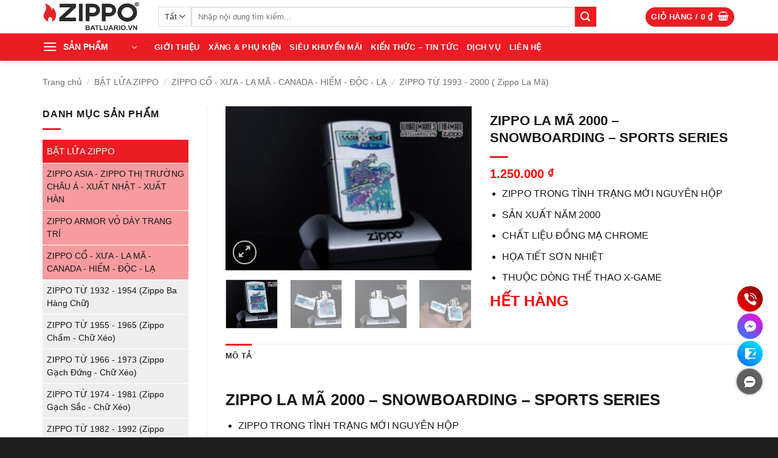

--- FILE ---
content_type: text/html; charset=UTF-8
request_url: https://batluario.vn/zippo/zippo-la-ma-2000-snowboarding-sports-series/
body_size: 37499
content:
<!DOCTYPE html>
<html lang="vi" prefix="og: https://ogp.me/ns#" class="loading-site no-js">
<head><meta charset="UTF-8" /><script>if(navigator.userAgent.match(/MSIE|Internet Explorer/i)||navigator.userAgent.match(/Trident\/7\..*?rv:11/i)){var href=document.location.href;if(!href.match(/[?&]nowprocket/)){if(href.indexOf("?")==-1){if(href.indexOf("#")==-1){document.location.href=href+"?nowprocket=1"}else{document.location.href=href.replace("#","?nowprocket=1#")}}else{if(href.indexOf("#")==-1){document.location.href=href+"&nowprocket=1"}else{document.location.href=href.replace("#","&nowprocket=1#")}}}}</script><script>(()=>{class RocketLazyLoadScripts{constructor(){this.v="2.0.4",this.userEvents=["keydown","keyup","mousedown","mouseup","mousemove","mouseover","mouseout","touchmove","touchstart","touchend","touchcancel","wheel","click","dblclick","input"],this.attributeEvents=["onblur","onclick","oncontextmenu","ondblclick","onfocus","onmousedown","onmouseenter","onmouseleave","onmousemove","onmouseout","onmouseover","onmouseup","onmousewheel","onscroll","onsubmit"]}async t(){this.i(),this.o(),/iP(ad|hone)/.test(navigator.userAgent)&&this.h(),this.u(),this.l(this),this.m(),this.k(this),this.p(this),this._(),await Promise.all([this.R(),this.L()]),this.lastBreath=Date.now(),this.S(this),this.P(),this.D(),this.O(),this.M(),await this.C(this.delayedScripts.normal),await this.C(this.delayedScripts.defer),await this.C(this.delayedScripts.async),await this.T(),await this.F(),await this.j(),await this.A(),window.dispatchEvent(new Event("rocket-allScriptsLoaded")),this.everythingLoaded=!0,this.lastTouchEnd&&await new Promise(t=>setTimeout(t,500-Date.now()+this.lastTouchEnd)),this.I(),this.H(),this.U(),this.W()}i(){this.CSPIssue=sessionStorage.getItem("rocketCSPIssue"),document.addEventListener("securitypolicyviolation",t=>{this.CSPIssue||"script-src-elem"!==t.violatedDirective||"data"!==t.blockedURI||(this.CSPIssue=!0,sessionStorage.setItem("rocketCSPIssue",!0))},{isRocket:!0})}o(){window.addEventListener("pageshow",t=>{this.persisted=t.persisted,this.realWindowLoadedFired=!0},{isRocket:!0}),window.addEventListener("pagehide",()=>{this.onFirstUserAction=null},{isRocket:!0})}h(){let t;function e(e){t=e}window.addEventListener("touchstart",e,{isRocket:!0}),window.addEventListener("touchend",function i(o){o.changedTouches[0]&&t.changedTouches[0]&&Math.abs(o.changedTouches[0].pageX-t.changedTouches[0].pageX)<10&&Math.abs(o.changedTouches[0].pageY-t.changedTouches[0].pageY)<10&&o.timeStamp-t.timeStamp<200&&(window.removeEventListener("touchstart",e,{isRocket:!0}),window.removeEventListener("touchend",i,{isRocket:!0}),"INPUT"===o.target.tagName&&"text"===o.target.type||(o.target.dispatchEvent(new TouchEvent("touchend",{target:o.target,bubbles:!0})),o.target.dispatchEvent(new MouseEvent("mouseover",{target:o.target,bubbles:!0})),o.target.dispatchEvent(new PointerEvent("click",{target:o.target,bubbles:!0,cancelable:!0,detail:1,clientX:o.changedTouches[0].clientX,clientY:o.changedTouches[0].clientY})),event.preventDefault()))},{isRocket:!0})}q(t){this.userActionTriggered||("mousemove"!==t.type||this.firstMousemoveIgnored?"keyup"===t.type||"mouseover"===t.type||"mouseout"===t.type||(this.userActionTriggered=!0,this.onFirstUserAction&&this.onFirstUserAction()):this.firstMousemoveIgnored=!0),"click"===t.type&&t.preventDefault(),t.stopPropagation(),t.stopImmediatePropagation(),"touchstart"===this.lastEvent&&"touchend"===t.type&&(this.lastTouchEnd=Date.now()),"click"===t.type&&(this.lastTouchEnd=0),this.lastEvent=t.type,t.composedPath&&t.composedPath()[0].getRootNode()instanceof ShadowRoot&&(t.rocketTarget=t.composedPath()[0]),this.savedUserEvents.push(t)}u(){this.savedUserEvents=[],this.userEventHandler=this.q.bind(this),this.userEvents.forEach(t=>window.addEventListener(t,this.userEventHandler,{passive:!1,isRocket:!0})),document.addEventListener("visibilitychange",this.userEventHandler,{isRocket:!0})}U(){this.userEvents.forEach(t=>window.removeEventListener(t,this.userEventHandler,{passive:!1,isRocket:!0})),document.removeEventListener("visibilitychange",this.userEventHandler,{isRocket:!0}),this.savedUserEvents.forEach(t=>{(t.rocketTarget||t.target).dispatchEvent(new window[t.constructor.name](t.type,t))})}m(){const t="return false",e=Array.from(this.attributeEvents,t=>"data-rocket-"+t),i="["+this.attributeEvents.join("],[")+"]",o="[data-rocket-"+this.attributeEvents.join("],[data-rocket-")+"]",s=(e,i,o)=>{o&&o!==t&&(e.setAttribute("data-rocket-"+i,o),e["rocket"+i]=new Function("event",o),e.setAttribute(i,t))};new MutationObserver(t=>{for(const n of t)"attributes"===n.type&&(n.attributeName.startsWith("data-rocket-")||this.everythingLoaded?n.attributeName.startsWith("data-rocket-")&&this.everythingLoaded&&this.N(n.target,n.attributeName.substring(12)):s(n.target,n.attributeName,n.target.getAttribute(n.attributeName))),"childList"===n.type&&n.addedNodes.forEach(t=>{if(t.nodeType===Node.ELEMENT_NODE)if(this.everythingLoaded)for(const i of[t,...t.querySelectorAll(o)])for(const t of i.getAttributeNames())e.includes(t)&&this.N(i,t.substring(12));else for(const e of[t,...t.querySelectorAll(i)])for(const t of e.getAttributeNames())this.attributeEvents.includes(t)&&s(e,t,e.getAttribute(t))})}).observe(document,{subtree:!0,childList:!0,attributeFilter:[...this.attributeEvents,...e]})}I(){this.attributeEvents.forEach(t=>{document.querySelectorAll("[data-rocket-"+t+"]").forEach(e=>{this.N(e,t)})})}N(t,e){const i=t.getAttribute("data-rocket-"+e);i&&(t.setAttribute(e,i),t.removeAttribute("data-rocket-"+e))}k(t){Object.defineProperty(HTMLElement.prototype,"onclick",{get(){return this.rocketonclick||null},set(e){this.rocketonclick=e,this.setAttribute(t.everythingLoaded?"onclick":"data-rocket-onclick","this.rocketonclick(event)")}})}S(t){function e(e,i){let o=e[i];e[i]=null,Object.defineProperty(e,i,{get:()=>o,set(s){t.everythingLoaded?o=s:e["rocket"+i]=o=s}})}e(document,"onreadystatechange"),e(window,"onload"),e(window,"onpageshow");try{Object.defineProperty(document,"readyState",{get:()=>t.rocketReadyState,set(e){t.rocketReadyState=e},configurable:!0}),document.readyState="loading"}catch(t){console.log("WPRocket DJE readyState conflict, bypassing")}}l(t){this.originalAddEventListener=EventTarget.prototype.addEventListener,this.originalRemoveEventListener=EventTarget.prototype.removeEventListener,this.savedEventListeners=[],EventTarget.prototype.addEventListener=function(e,i,o){o&&o.isRocket||!t.B(e,this)&&!t.userEvents.includes(e)||t.B(e,this)&&!t.userActionTriggered||e.startsWith("rocket-")||t.everythingLoaded?t.originalAddEventListener.call(this,e,i,o):(t.savedEventListeners.push({target:this,remove:!1,type:e,func:i,options:o}),"mouseenter"!==e&&"mouseleave"!==e||t.originalAddEventListener.call(this,e,t.savedUserEvents.push,o))},EventTarget.prototype.removeEventListener=function(e,i,o){o&&o.isRocket||!t.B(e,this)&&!t.userEvents.includes(e)||t.B(e,this)&&!t.userActionTriggered||e.startsWith("rocket-")||t.everythingLoaded?t.originalRemoveEventListener.call(this,e,i,o):t.savedEventListeners.push({target:this,remove:!0,type:e,func:i,options:o})}}J(t,e){this.savedEventListeners=this.savedEventListeners.filter(i=>{let o=i.type,s=i.target||window;return e!==o||t!==s||(this.B(o,s)&&(i.type="rocket-"+o),this.$(i),!1)})}H(){EventTarget.prototype.addEventListener=this.originalAddEventListener,EventTarget.prototype.removeEventListener=this.originalRemoveEventListener,this.savedEventListeners.forEach(t=>this.$(t))}$(t){t.remove?this.originalRemoveEventListener.call(t.target,t.type,t.func,t.options):this.originalAddEventListener.call(t.target,t.type,t.func,t.options)}p(t){let e;function i(e){return t.everythingLoaded?e:e.split(" ").map(t=>"load"===t||t.startsWith("load.")?"rocket-jquery-load":t).join(" ")}function o(o){function s(e){const s=o.fn[e];o.fn[e]=o.fn.init.prototype[e]=function(){return this[0]===window&&t.userActionTriggered&&("string"==typeof arguments[0]||arguments[0]instanceof String?arguments[0]=i(arguments[0]):"object"==typeof arguments[0]&&Object.keys(arguments[0]).forEach(t=>{const e=arguments[0][t];delete arguments[0][t],arguments[0][i(t)]=e})),s.apply(this,arguments),this}}if(o&&o.fn&&!t.allJQueries.includes(o)){const e={DOMContentLoaded:[],"rocket-DOMContentLoaded":[]};for(const t in e)document.addEventListener(t,()=>{e[t].forEach(t=>t())},{isRocket:!0});o.fn.ready=o.fn.init.prototype.ready=function(i){function s(){parseInt(o.fn.jquery)>2?setTimeout(()=>i.bind(document)(o)):i.bind(document)(o)}return"function"==typeof i&&(t.realDomReadyFired?!t.userActionTriggered||t.fauxDomReadyFired?s():e["rocket-DOMContentLoaded"].push(s):e.DOMContentLoaded.push(s)),o([])},s("on"),s("one"),s("off"),t.allJQueries.push(o)}e=o}t.allJQueries=[],o(window.jQuery),Object.defineProperty(window,"jQuery",{get:()=>e,set(t){o(t)}})}P(){const t=new Map;document.write=document.writeln=function(e){const i=document.currentScript,o=document.createRange(),s=i.parentElement;let n=t.get(i);void 0===n&&(n=i.nextSibling,t.set(i,n));const c=document.createDocumentFragment();o.setStart(c,0),c.appendChild(o.createContextualFragment(e)),s.insertBefore(c,n)}}async R(){return new Promise(t=>{this.userActionTriggered?t():this.onFirstUserAction=t})}async L(){return new Promise(t=>{document.addEventListener("DOMContentLoaded",()=>{this.realDomReadyFired=!0,t()},{isRocket:!0})})}async j(){return this.realWindowLoadedFired?Promise.resolve():new Promise(t=>{window.addEventListener("load",t,{isRocket:!0})})}M(){this.pendingScripts=[];this.scriptsMutationObserver=new MutationObserver(t=>{for(const e of t)e.addedNodes.forEach(t=>{"SCRIPT"!==t.tagName||t.noModule||t.isWPRocket||this.pendingScripts.push({script:t,promise:new Promise(e=>{const i=()=>{const i=this.pendingScripts.findIndex(e=>e.script===t);i>=0&&this.pendingScripts.splice(i,1),e()};t.addEventListener("load",i,{isRocket:!0}),t.addEventListener("error",i,{isRocket:!0}),setTimeout(i,1e3)})})})}),this.scriptsMutationObserver.observe(document,{childList:!0,subtree:!0})}async F(){await this.X(),this.pendingScripts.length?(await this.pendingScripts[0].promise,await this.F()):this.scriptsMutationObserver.disconnect()}D(){this.delayedScripts={normal:[],async:[],defer:[]},document.querySelectorAll("script[type$=rocketlazyloadscript]").forEach(t=>{t.hasAttribute("data-rocket-src")?t.hasAttribute("async")&&!1!==t.async?this.delayedScripts.async.push(t):t.hasAttribute("defer")&&!1!==t.defer||"module"===t.getAttribute("data-rocket-type")?this.delayedScripts.defer.push(t):this.delayedScripts.normal.push(t):this.delayedScripts.normal.push(t)})}async _(){await this.L();let t=[];document.querySelectorAll("script[type$=rocketlazyloadscript][data-rocket-src]").forEach(e=>{let i=e.getAttribute("data-rocket-src");if(i&&!i.startsWith("data:")){i.startsWith("//")&&(i=location.protocol+i);try{const o=new URL(i).origin;o!==location.origin&&t.push({src:o,crossOrigin:e.crossOrigin||"module"===e.getAttribute("data-rocket-type")})}catch(t){}}}),t=[...new Map(t.map(t=>[JSON.stringify(t),t])).values()],this.Y(t,"preconnect")}async G(t){if(await this.K(),!0!==t.noModule||!("noModule"in HTMLScriptElement.prototype))return new Promise(e=>{let i;function o(){(i||t).setAttribute("data-rocket-status","executed"),e()}try{if(navigator.userAgent.includes("Firefox/")||""===navigator.vendor||this.CSPIssue)i=document.createElement("script"),[...t.attributes].forEach(t=>{let e=t.nodeName;"type"!==e&&("data-rocket-type"===e&&(e="type"),"data-rocket-src"===e&&(e="src"),i.setAttribute(e,t.nodeValue))}),t.text&&(i.text=t.text),t.nonce&&(i.nonce=t.nonce),i.hasAttribute("src")?(i.addEventListener("load",o,{isRocket:!0}),i.addEventListener("error",()=>{i.setAttribute("data-rocket-status","failed-network"),e()},{isRocket:!0}),setTimeout(()=>{i.isConnected||e()},1)):(i.text=t.text,o()),i.isWPRocket=!0,t.parentNode.replaceChild(i,t);else{const i=t.getAttribute("data-rocket-type"),s=t.getAttribute("data-rocket-src");i?(t.type=i,t.removeAttribute("data-rocket-type")):t.removeAttribute("type"),t.addEventListener("load",o,{isRocket:!0}),t.addEventListener("error",i=>{this.CSPIssue&&i.target.src.startsWith("data:")?(console.log("WPRocket: CSP fallback activated"),t.removeAttribute("src"),this.G(t).then(e)):(t.setAttribute("data-rocket-status","failed-network"),e())},{isRocket:!0}),s?(t.fetchPriority="high",t.removeAttribute("data-rocket-src"),t.src=s):t.src="data:text/javascript;base64,"+window.btoa(unescape(encodeURIComponent(t.text)))}}catch(i){t.setAttribute("data-rocket-status","failed-transform"),e()}});t.setAttribute("data-rocket-status","skipped")}async C(t){const e=t.shift();return e?(e.isConnected&&await this.G(e),this.C(t)):Promise.resolve()}O(){this.Y([...this.delayedScripts.normal,...this.delayedScripts.defer,...this.delayedScripts.async],"preload")}Y(t,e){this.trash=this.trash||[];let i=!0;var o=document.createDocumentFragment();t.forEach(t=>{const s=t.getAttribute&&t.getAttribute("data-rocket-src")||t.src;if(s&&!s.startsWith("data:")){const n=document.createElement("link");n.href=s,n.rel=e,"preconnect"!==e&&(n.as="script",n.fetchPriority=i?"high":"low"),t.getAttribute&&"module"===t.getAttribute("data-rocket-type")&&(n.crossOrigin=!0),t.crossOrigin&&(n.crossOrigin=t.crossOrigin),t.integrity&&(n.integrity=t.integrity),t.nonce&&(n.nonce=t.nonce),o.appendChild(n),this.trash.push(n),i=!1}}),document.head.appendChild(o)}W(){this.trash.forEach(t=>t.remove())}async T(){try{document.readyState="interactive"}catch(t){}this.fauxDomReadyFired=!0;try{await this.K(),this.J(document,"readystatechange"),document.dispatchEvent(new Event("rocket-readystatechange")),await this.K(),document.rocketonreadystatechange&&document.rocketonreadystatechange(),await this.K(),this.J(document,"DOMContentLoaded"),document.dispatchEvent(new Event("rocket-DOMContentLoaded")),await this.K(),this.J(window,"DOMContentLoaded"),window.dispatchEvent(new Event("rocket-DOMContentLoaded"))}catch(t){console.error(t)}}async A(){try{document.readyState="complete"}catch(t){}try{await this.K(),this.J(document,"readystatechange"),document.dispatchEvent(new Event("rocket-readystatechange")),await this.K(),document.rocketonreadystatechange&&document.rocketonreadystatechange(),await this.K(),this.J(window,"load"),window.dispatchEvent(new Event("rocket-load")),await this.K(),window.rocketonload&&window.rocketonload(),await this.K(),this.allJQueries.forEach(t=>t(window).trigger("rocket-jquery-load")),await this.K(),this.J(window,"pageshow");const t=new Event("rocket-pageshow");t.persisted=this.persisted,window.dispatchEvent(t),await this.K(),window.rocketonpageshow&&window.rocketonpageshow({persisted:this.persisted})}catch(t){console.error(t)}}async K(){Date.now()-this.lastBreath>45&&(await this.X(),this.lastBreath=Date.now())}async X(){return document.hidden?new Promise(t=>setTimeout(t)):new Promise(t=>requestAnimationFrame(t))}B(t,e){return e===document&&"readystatechange"===t||(e===document&&"DOMContentLoaded"===t||(e===window&&"DOMContentLoaded"===t||(e===window&&"load"===t||e===window&&"pageshow"===t)))}static run(){(new RocketLazyLoadScripts).t()}}RocketLazyLoadScripts.run()})();</script>
	
	<link rel="profile" href="http://gmpg.org/xfn/11" />
	<link rel="pingback" href="https://batluario.vn/xmlrpc.php" />

	<script type="rocketlazyloadscript">(function(html){html.className = html.className.replace(/\bno-js\b/,'js')})(document.documentElement);</script>
	<style>img:is([sizes="auto" i], [sizes^="auto," i]) { contain-intrinsic-size: 3000px 1500px }</style>
	
<!-- Google Tag Manager for WordPress by gtm4wp.com -->
<script data-cfasync="false" data-pagespeed-no-defer>
	var gtm4wp_datalayer_name = "dataLayer";
	var dataLayer = dataLayer || [];
	const gtm4wp_use_sku_instead = false;
	const gtm4wp_currency = 'VND';
	const gtm4wp_product_per_impression = 10;
	const gtm4wp_clear_ecommerce = false;
	const gtm4wp_datalayer_max_timeout = 2000;
</script>
<!-- End Google Tag Manager for WordPress by gtm4wp.com --><meta name="viewport" content="width=device-width, initial-scale=1" />
<!-- Tối ưu hóa công cụ tìm kiếm bởi Rank Math PRO - https://rankmath.com/ -->
<title>ZIPPO LA MÃ 2000 – SNOWBOARDING – SPORTS SERIES</title>
<meta name="description" content="ZIPPO TRONG TÌNH TRẠNG MỚI NGUYÊN HỘP SẢN XUẤT NĂM 2000 CHẤT LIỆU ĐỒNG MẠ CHROME HỌA TIẾT SƠN NHIỆT THUỘC DÒNG THỂ THAO X-GAME"/>
<meta name="robots" content="follow, index, max-snippet:-1, max-video-preview:-1, max-image-preview:large"/>
<link rel="canonical" href="https://batluario.vn/zippo/zippo-la-ma-2000-snowboarding-sports-series/" />
<meta property="og:locale" content="vi_VN" />
<meta property="og:type" content="product" />
<meta property="og:title" content="ZIPPO LA MÃ 2000 – SNOWBOARDING – SPORTS SERIES" />
<meta property="og:description" content="ZIPPO TRONG TÌNH TRẠNG MỚI NGUYÊN HỘP SẢN XUẤT NĂM 2000 CHẤT LIỆU ĐỒNG MẠ CHROME HỌA TIẾT SƠN NHIỆT THUỘC DÒNG THỂ THAO X-GAME" />
<meta property="og:url" content="https://batluario.vn/zippo/zippo-la-ma-2000-snowboarding-sports-series/" />
<meta property="og:site_name" content="Bật lửa RIO" />
<meta property="og:updated_time" content="2019-02-20T14:05:56+07:00" />
<meta property="og:image" content="https://batluario.vn/wp-content/uploads/2018/10/zippo-la-ma-2000-snowboarding-sports-series.jpg" />
<meta property="og:image:secure_url" content="https://batluario.vn/wp-content/uploads/2018/10/zippo-la-ma-2000-snowboarding-sports-series.jpg" />
<meta property="og:image:width" content="900" />
<meta property="og:image:height" content="600" />
<meta property="og:image:alt" content="ZIPPO LA MÃ 2000 – SNOWBOARDING – SPORTS SERIES" />
<meta property="og:image:type" content="image/jpeg" />
<meta property="product:price:amount" content="1250000" />
<meta property="product:price:currency" content="VND" />
<meta name="twitter:card" content="summary_large_image" />
<meta name="twitter:title" content="ZIPPO LA MÃ 2000 – SNOWBOARDING – SPORTS SERIES" />
<meta name="twitter:description" content="ZIPPO TRONG TÌNH TRẠNG MỚI NGUYÊN HỘP SẢN XUẤT NĂM 2000 CHẤT LIỆU ĐỒNG MẠ CHROME HỌA TIẾT SƠN NHIỆT THUỘC DÒNG THỂ THAO X-GAME" />
<meta name="twitter:site" content="@batluariovn" />
<meta name="twitter:creator" content="@batluariovn" />
<meta name="twitter:image" content="https://batluario.vn/wp-content/uploads/2018/10/zippo-la-ma-2000-snowboarding-sports-series.jpg" />
<script type="application/ld+json" class="rank-math-schema-pro">{"@context":"https://schema.org","@graph":[{"@type":"Place","@id":"https://batluario.vn/#place","address":{"@type":"PostalAddress","streetAddress":"Chung C\u01b0 Cityland Park Hills CH1","addressLocality":"\u0110\u01b0\u1eddng s\u1ed1 10, Khu D\u00e2n C\u01b0 Cityland Park Hills, G\u00f2 V\u1ea5p","addressRegion":"H\u1ed3 Ch\u00ed Minh","postalCode":"700000","addressCountry":"Vi\u1ec7t Nam"}},{"@type":"Organization","@id":"https://batluario.vn/#organization","name":"B\u1eadt L\u1eeda RIO","url":"https://batluario.vn","sameAs":["https://www.facebook.com/batluario.vn/","https://twitter.com/batluariovn","https://www.youtube.com/batluario","https://www.pinterest.com/Batluariovn/","https://www.instagram.com/batluario.vn/","https://www.tiktok.com/@batluario.vn"],"email":"batluariovn@gmail.com","address":{"@type":"PostalAddress","streetAddress":"Chung C\u01b0 Cityland Park Hills CH1","addressLocality":"\u0110\u01b0\u1eddng s\u1ed1 10, Khu D\u00e2n C\u01b0 Cityland Park Hills, G\u00f2 V\u1ea5p","addressRegion":"H\u1ed3 Ch\u00ed Minh","postalCode":"700000","addressCountry":"Vi\u1ec7t Nam"},"logo":{"@type":"ImageObject","@id":"https://batluario.vn/#logo","url":"https://batluario.vn/wp-content/uploads/2023/11/logo-bat-lua-rio.png","contentUrl":"https://batluario.vn/wp-content/uploads/2023/11/logo-bat-lua-rio.png","caption":"B\u1eadt l\u1eeda RIO","inLanguage":"vi"},"contactPoint":[{"@type":"ContactPoint","telephone":"+84978473739","contactType":"customer support"},{"@type":"ContactPoint","telephone":"+84983247815","contactType":"customer support"}],"location":{"@id":"https://batluario.vn/#place"}},{"@type":"WebSite","@id":"https://batluario.vn/#website","url":"https://batluario.vn","name":"B\u1eadt l\u1eeda RIO","alternateName":"BatLuaRio","publisher":{"@id":"https://batluario.vn/#organization"},"inLanguage":"vi"},{"@type":"ImageObject","@id":"https://batluario.vn/wp-content/uploads/2018/10/zippo-la-ma-2000-snowboarding-sports-series.jpg","url":"https://batluario.vn/wp-content/uploads/2018/10/zippo-la-ma-2000-snowboarding-sports-series.jpg","width":"900","height":"600","caption":"ZIPPO LA M\u00c3 2000 \u2013 SNOWBOARDING \u2013 SPORTS SERIES","inLanguage":"vi"},{"@type":"BreadcrumbList","@id":"https://batluario.vn/zippo/zippo-la-ma-2000-snowboarding-sports-series/#breadcrumb","itemListElement":[{"@type":"ListItem","position":"1","item":{"@id":"https://batluario.vn","name":"Trang ch\u1ee7"}},{"@type":"ListItem","position":"2","item":{"@id":"https://batluario.vn/zippo/zippo-la-ma-2000-snowboarding-sports-series/","name":"ZIPPO LA M\u00c3 2000 \u2013 SNOWBOARDING \u2013 SPORTS SERIES"}}]},{"@type":"ItemPage","@id":"https://batluario.vn/zippo/zippo-la-ma-2000-snowboarding-sports-series/#webpage","url":"https://batluario.vn/zippo/zippo-la-ma-2000-snowboarding-sports-series/","name":"ZIPPO LA M\u00c3 2000 \u2013 SNOWBOARDING \u2013 SPORTS SERIES","datePublished":"2018-08-07T10:35:48+07:00","dateModified":"2019-02-20T14:05:56+07:00","isPartOf":{"@id":"https://batluario.vn/#website"},"primaryImageOfPage":{"@id":"https://batluario.vn/wp-content/uploads/2018/10/zippo-la-ma-2000-snowboarding-sports-series.jpg"},"inLanguage":"vi","breadcrumb":{"@id":"https://batluario.vn/zippo/zippo-la-ma-2000-snowboarding-sports-series/#breadcrumb"}},{"@type":"Product","name":"ZIPPO LA M\u00c3 2000 \u2013 SNOWBOARDING \u2013 SPORTS SERIES","description":"B\u1eadt L\u1eeda RIO - cung c\u1ea5p B\u1eadt L\u1eeda ZIPPO LA M\u00c3 2000 \u2013 SNOWBOARDING \u2013 SPORTS SERIES ch\u00ednh h\u00e3ng USA , ph\u00e2n ph\u1ed1i S\u1ec9 - L\u1eba s\u1ed1 l\u01b0\u1ee3ng l\u1edbn to\u00e0n qu\u1ed1c.","category":"B\u1eacT L\u1eecA ZIPPO","mainEntityOfPage":{"@id":"https://batluario.vn/zippo/zippo-la-ma-2000-snowboarding-sports-series/#webpage"},"image":[{"@type":"ImageObject","url":"https://batluario.vn/wp-content/uploads/2018/10/zippo-la-ma-2000-snowboarding-sports-series.jpg","height":"600","width":"900"},{"@type":"ImageObject","url":"https://batluario.vn/wp-content/uploads/2018/10/zippo-la-ma-2000-snowboarding-sports-series-9.jpg","height":"600","width":"900"},{"@type":"ImageObject","url":"https://batluario.vn/wp-content/uploads/2018/10/zippo-la-ma-2000-snowboarding-sports-series-8.jpg","height":"600","width":"900"},{"@type":"ImageObject","url":"https://batluario.vn/wp-content/uploads/2018/10/zippo-la-ma-2000-snowboarding-sports-series-7.jpg","height":"600","width":"900"},{"@type":"ImageObject","url":"https://batluario.vn/wp-content/uploads/2018/10/zippo-la-ma-2000-snowboarding-sports-series-6.jpg","height":"600","width":"900"},{"@type":"ImageObject","url":"https://batluario.vn/wp-content/uploads/2018/10/zippo-la-ma-2000-snowboarding-sports-series-5.jpg","height":"600","width":"900"},{"@type":"ImageObject","url":"https://batluario.vn/wp-content/uploads/2018/10/zippo-la-ma-2000-snowboarding-sports-series-4.jpg","height":"600","width":"900"},{"@type":"ImageObject","url":"https://batluario.vn/wp-content/uploads/2018/10/zippo-la-ma-2000-snowboarding-sports-series-3.jpg","height":"600","width":"900"},{"@type":"ImageObject","url":"https://batluario.vn/wp-content/uploads/2018/10/zippo-la-ma-2000-snowboarding-sports-series-2.jpg","height":"600","width":"900"},{"@type":"ImageObject","url":"https://batluario.vn/wp-content/uploads/2018/10/zippo-la-ma-2000-snowboarding-sports-series-1.jpg","height":"600","width":"900"}],"offers":{"@type":"Offer","price":"1250000","priceCurrency":"VND","priceValidUntil":"2027-12-31","availability":"https://schema.org/OutOfStock","itemCondition":"NewCondition","url":"https://batluario.vn/zippo/zippo-la-ma-2000-snowboarding-sports-series/","seller":{"@type":"Organization","@id":"https://batluario.vn/","name":"B\u1eadt l\u1eeda RIO","url":"https://batluario.vn","logo":"https://batluario.vn/wp-content/uploads/2023/11/logo-bat-lua-rio.png"}},"@id":"https://batluario.vn/zippo/zippo-la-ma-2000-snowboarding-sports-series/#richSnippet"}]}</script>
<!-- /Plugin SEO WordPress Rank Math -->


<link rel='prefetch' href='https://batluario.vn/wp-content/themes/flatsome/assets/js/flatsome.js?ver=e2eddd6c228105dac048' />
<link rel='prefetch' href='https://batluario.vn/wp-content/themes/flatsome/assets/js/chunk.slider.js?ver=3.20.3' />
<link rel='prefetch' href='https://batluario.vn/wp-content/themes/flatsome/assets/js/chunk.popups.js?ver=3.20.3' />
<link rel='prefetch' href='https://batluario.vn/wp-content/themes/flatsome/assets/js/chunk.tooltips.js?ver=3.20.3' />
<link rel='prefetch' href='https://batluario.vn/wp-content/themes/flatsome/assets/js/woocommerce.js?ver=1c9be63d628ff7c3ff4c' />
<link rel="alternate" type="application/rss+xml" title="Dòng thông tin Bật lửa RIO &raquo;" href="https://batluario.vn/feed/" />
<link rel="alternate" type="application/rss+xml" title="Bật lửa RIO &raquo; Dòng bình luận" href="https://batluario.vn/comments/feed/" />
<style id='wp-emoji-styles-inline-css' type='text/css'>

	img.wp-smiley, img.emoji {
		display: inline !important;
		border: none !important;
		box-shadow: none !important;
		height: 1em !important;
		width: 1em !important;
		margin: 0 0.07em !important;
		vertical-align: -0.1em !important;
		background: none !important;
		padding: 0 !important;
	}
</style>
<style id='wp-block-library-inline-css' type='text/css'>
:root{--wp-admin-theme-color:#007cba;--wp-admin-theme-color--rgb:0,124,186;--wp-admin-theme-color-darker-10:#006ba1;--wp-admin-theme-color-darker-10--rgb:0,107,161;--wp-admin-theme-color-darker-20:#005a87;--wp-admin-theme-color-darker-20--rgb:0,90,135;--wp-admin-border-width-focus:2px;--wp-block-synced-color:#7a00df;--wp-block-synced-color--rgb:122,0,223;--wp-bound-block-color:var(--wp-block-synced-color)}@media (min-resolution:192dpi){:root{--wp-admin-border-width-focus:1.5px}}.wp-element-button{cursor:pointer}:root{--wp--preset--font-size--normal:16px;--wp--preset--font-size--huge:42px}:root .has-very-light-gray-background-color{background-color:#eee}:root .has-very-dark-gray-background-color{background-color:#313131}:root .has-very-light-gray-color{color:#eee}:root .has-very-dark-gray-color{color:#313131}:root .has-vivid-green-cyan-to-vivid-cyan-blue-gradient-background{background:linear-gradient(135deg,#00d084,#0693e3)}:root .has-purple-crush-gradient-background{background:linear-gradient(135deg,#34e2e4,#4721fb 50%,#ab1dfe)}:root .has-hazy-dawn-gradient-background{background:linear-gradient(135deg,#faaca8,#dad0ec)}:root .has-subdued-olive-gradient-background{background:linear-gradient(135deg,#fafae1,#67a671)}:root .has-atomic-cream-gradient-background{background:linear-gradient(135deg,#fdd79a,#004a59)}:root .has-nightshade-gradient-background{background:linear-gradient(135deg,#330968,#31cdcf)}:root .has-midnight-gradient-background{background:linear-gradient(135deg,#020381,#2874fc)}.has-regular-font-size{font-size:1em}.has-larger-font-size{font-size:2.625em}.has-normal-font-size{font-size:var(--wp--preset--font-size--normal)}.has-huge-font-size{font-size:var(--wp--preset--font-size--huge)}.has-text-align-center{text-align:center}.has-text-align-left{text-align:left}.has-text-align-right{text-align:right}#end-resizable-editor-section{display:none}.aligncenter{clear:both}.items-justified-left{justify-content:flex-start}.items-justified-center{justify-content:center}.items-justified-right{justify-content:flex-end}.items-justified-space-between{justify-content:space-between}.screen-reader-text{border:0;clip-path:inset(50%);height:1px;margin:-1px;overflow:hidden;padding:0;position:absolute;width:1px;word-wrap:normal!important}.screen-reader-text:focus{background-color:#ddd;clip-path:none;color:#444;display:block;font-size:1em;height:auto;left:5px;line-height:normal;padding:15px 23px 14px;text-decoration:none;top:5px;width:auto;z-index:100000}html :where(.has-border-color){border-style:solid}html :where([style*=border-top-color]){border-top-style:solid}html :where([style*=border-right-color]){border-right-style:solid}html :where([style*=border-bottom-color]){border-bottom-style:solid}html :where([style*=border-left-color]){border-left-style:solid}html :where([style*=border-width]){border-style:solid}html :where([style*=border-top-width]){border-top-style:solid}html :where([style*=border-right-width]){border-right-style:solid}html :where([style*=border-bottom-width]){border-bottom-style:solid}html :where([style*=border-left-width]){border-left-style:solid}html :where(img[class*=wp-image-]){height:auto;max-width:100%}:where(figure){margin:0 0 1em}html :where(.is-position-sticky){--wp-admin--admin-bar--position-offset:var(--wp-admin--admin-bar--height,0px)}@media screen and (max-width:600px){html :where(.is-position-sticky){--wp-admin--admin-bar--position-offset:0px}}
</style>
<link data-minify="1" rel='stylesheet' id='ht-contact-css-css' href='https://batluario.vn/wp-content/cache/min/1/wp-content/plugins/ht-contact/css/ht-contact.css?ver=1763433455' type='text/css' media='all' />
<link rel='stylesheet' id='kk-star-ratings-css' href='https://batluario.vn/wp-content/plugins/kk-star-ratings/src/core/public/css/kk-star-ratings.min.css?ver=5.4.10.2' type='text/css' media='all' />
<link rel='stylesheet' id='photoswipe-css' href='https://batluario.vn/wp-content/plugins/woocommerce/assets/css/photoswipe/photoswipe.min.css?ver=10.3.7' type='text/css' media='all' />
<link rel='stylesheet' id='photoswipe-default-skin-css' href='https://batluario.vn/wp-content/plugins/woocommerce/assets/css/photoswipe/default-skin/default-skin.min.css?ver=10.3.7' type='text/css' media='all' />
<style id='woocommerce-inline-inline-css' type='text/css'>
.woocommerce form .form-row .required { visibility: visible; }
</style>
<link data-minify="1" rel='stylesheet' id='brands-styles-css' href='https://batluario.vn/wp-content/cache/min/1/wp-content/plugins/woocommerce/assets/css/brands.css?ver=1763433455' type='text/css' media='all' />
<link data-minify="1" rel='stylesheet' id='font-awesome-css' href='https://batluario.vn/wp-content/cache/min/1/wp-content/themes/flatsome-child/assets/font-awesome-4.7.0/css/font-awesome.min.css?ver=1763433455' type='text/css' media='all' />
<link data-minify="1" rel='stylesheet' id='flatsome-main-css' href='https://batluario.vn/wp-content/cache/min/1/wp-content/themes/flatsome/assets/css/flatsome.css?ver=1763433455' type='text/css' media='all' />
<style id='flatsome-main-inline-css' type='text/css'>
@font-face {
				font-family: "fl-icons";
				font-display: block;
				src: url(https://batluario.vn/wp-content/themes/flatsome/assets/css/icons/fl-icons.eot?v=3.20.3);
				src:
					url(https://batluario.vn/wp-content/themes/flatsome/assets/css/icons/fl-icons.eot#iefix?v=3.20.3) format("embedded-opentype"),
					url(https://batluario.vn/wp-content/themes/flatsome/assets/css/icons/fl-icons.woff2?v=3.20.3) format("woff2"),
					url(https://batluario.vn/wp-content/themes/flatsome/assets/css/icons/fl-icons.ttf?v=3.20.3) format("truetype"),
					url(https://batluario.vn/wp-content/themes/flatsome/assets/css/icons/fl-icons.woff?v=3.20.3) format("woff"),
					url(https://batluario.vn/wp-content/themes/flatsome/assets/css/icons/fl-icons.svg?v=3.20.3#fl-icons) format("svg");
			}
</style>
<link data-minify="1" rel='stylesheet' id='flatsome-shop-css' href='https://batluario.vn/wp-content/cache/min/1/wp-content/themes/flatsome/assets/css/flatsome-shop.css?ver=1763433455' type='text/css' media='all' />
<link data-minify="1" rel='stylesheet' id='flatsome-style-css' href='https://batluario.vn/wp-content/cache/min/1/wp-content/themes/flatsome-child/style.css?ver=1763433455' type='text/css' media='all' />
<link data-minify="1" rel='stylesheet' id='devvn-quickbuy-style-css' href='https://batluario.vn/wp-content/cache/min/1/wp-content/plugins/devvn-quick-buy/css/devvn-quick-buy.css?ver=1763433455' type='text/css' media='all' />
<style id='devvn-quickbuy-style-inline-css' type='text/css'>
a.devvn_buy_now_style{
                        max-width: 350px !important;
                    }
</style>
<script type="text/template" id="tmpl-variation-template">
	<div class="woocommerce-variation-description">{{{ data.variation.variation_description }}}</div>
	<div class="woocommerce-variation-price">{{{ data.variation.price_html }}}</div>
	<div class="woocommerce-variation-availability">{{{ data.variation.availability_html }}}</div>
</script>
<script type="text/template" id="tmpl-unavailable-variation-template">
	<p role="alert">Rất tiếc, sản phẩm này hiện không tồn tại. Hãy chọn một phương thức kết hợp khác.</p>
</script>
<script type="text/javascript" src="https://batluario.vn/wp-includes/js/jquery/jquery.min.js?ver=3.7.1" id="jquery-core-js"></script>
<script type="rocketlazyloadscript" data-rocket-type="text/javascript" data-rocket-src="https://batluario.vn/wp-includes/js/jquery/jquery-migrate.min.js?ver=3.4.1" id="jquery-migrate-js" data-rocket-defer defer></script>
<script type="rocketlazyloadscript" data-rocket-type="text/javascript" data-rocket-src="https://batluario.vn/wp-content/plugins/woocommerce/assets/js/jquery-blockui/jquery.blockUI.min.js?ver=2.7.0-wc.10.3.7" id="wc-jquery-blockui-js" data-wp-strategy="defer"></script>
<script type="text/javascript" id="wc-add-to-cart-js-extra">
/* <![CDATA[ */
var wc_add_to_cart_params = {"ajax_url":"\/wp-admin\/admin-ajax.php","wc_ajax_url":"\/?wc-ajax=%%endpoint%%","i18n_view_cart":"Xem gi\u1ecf h\u00e0ng","cart_url":"https:\/\/batluario.vn\/gio-hang\/","is_cart":"","cart_redirect_after_add":"yes"};
/* ]]> */
</script>
<script type="rocketlazyloadscript" data-rocket-type="text/javascript" data-rocket-src="https://batluario.vn/wp-content/plugins/woocommerce/assets/js/frontend/add-to-cart.min.js?ver=10.3.7" id="wc-add-to-cart-js" defer="defer" data-wp-strategy="defer"></script>
<script type="text/javascript" src="https://batluario.vn/wp-content/plugins/woocommerce/assets/js/photoswipe/photoswipe.min.js?ver=4.1.1-wc.10.3.7" id="wc-photoswipe-js" defer="defer" data-wp-strategy="defer"></script>
<script type="text/javascript" src="https://batluario.vn/wp-content/plugins/woocommerce/assets/js/photoswipe/photoswipe-ui-default.min.js?ver=4.1.1-wc.10.3.7" id="wc-photoswipe-ui-default-js" defer="defer" data-wp-strategy="defer"></script>
<script type="text/javascript" id="wc-single-product-js-extra">
/* <![CDATA[ */
var wc_single_product_params = {"i18n_required_rating_text":"Vui l\u00f2ng ch\u1ecdn m\u1ed9t m\u1ee9c \u0111\u00e1nh gi\u00e1","i18n_rating_options":["1 tr\u00ean 5 sao","2 tr\u00ean 5 sao","3 tr\u00ean 5 sao","4 tr\u00ean 5 sao","5 tr\u00ean 5 sao"],"i18n_product_gallery_trigger_text":"Xem th\u01b0 vi\u1ec7n \u1ea3nh to\u00e0n m\u00e0n h\u00ecnh","review_rating_required":"no","flexslider":{"rtl":false,"animation":"slide","smoothHeight":true,"directionNav":false,"controlNav":"thumbnails","slideshow":false,"animationSpeed":500,"animationLoop":false,"allowOneSlide":false},"zoom_enabled":"","zoom_options":[],"photoswipe_enabled":"1","photoswipe_options":{"shareEl":false,"closeOnScroll":false,"history":false,"hideAnimationDuration":0,"showAnimationDuration":0},"flexslider_enabled":""};
/* ]]> */
</script>
<script type="text/javascript" src="https://batluario.vn/wp-content/plugins/woocommerce/assets/js/frontend/single-product.min.js?ver=10.3.7" id="wc-single-product-js" defer="defer" data-wp-strategy="defer"></script>
<script type="rocketlazyloadscript" data-rocket-type="text/javascript" data-rocket-src="https://batluario.vn/wp-content/plugins/woocommerce/assets/js/js-cookie/js.cookie.min.js?ver=2.1.4-wc.10.3.7" id="wc-js-cookie-js" data-wp-strategy="defer" data-rocket-defer defer></script>
<script type="rocketlazyloadscript" data-rocket-type="text/javascript" data-rocket-src="https://batluario.vn/wp-includes/js/underscore.min.js?ver=1.13.7" id="underscore-js" data-rocket-defer defer></script>
<script type="text/javascript" id="wp-util-js-extra">
/* <![CDATA[ */
var _wpUtilSettings = {"ajax":{"url":"\/wp-admin\/admin-ajax.php"}};
/* ]]> */
</script>
<script type="rocketlazyloadscript" data-rocket-type="text/javascript" data-rocket-src="https://batluario.vn/wp-includes/js/wp-util.min.js?ver=6.8.3" id="wp-util-js" data-rocket-defer defer></script>
<link rel="https://api.w.org/" href="https://batluario.vn/wp-json/" /><link rel="alternate" title="JSON" type="application/json" href="https://batluario.vn/wp-json/wp/v2/product/77493" /><link rel="EditURI" type="application/rsd+xml" title="RSD" href="https://batluario.vn/xmlrpc.php?rsd" />
<meta name="generator" content="WordPress 6.8.3" />
<link rel='shortlink' href='https://batluario.vn/?p=77493' />
<link rel="alternate" title="oNhúng (JSON)" type="application/json+oembed" href="https://batluario.vn/wp-json/oembed/1.0/embed?url=https%3A%2F%2Fbatluario.vn%2Fzippo%2Fzippo-la-ma-2000-snowboarding-sports-series%2F" />
<link rel="alternate" title="oNhúng (XML)" type="text/xml+oembed" href="https://batluario.vn/wp-json/oembed/1.0/embed?url=https%3A%2F%2Fbatluario.vn%2Fzippo%2Fzippo-la-ma-2000-snowboarding-sports-series%2F&#038;format=xml" />
<!-- Google Tag Manager -->
<script type="rocketlazyloadscript">(function(w,d,s,l,i){w[l]=w[l]||[];w[l].push({'gtm.start':
new Date().getTime(),event:'gtm.js'});var f=d.getElementsByTagName(s)[0],
j=d.createElement(s),dl=l!='dataLayer'?'&l='+l:'';j.async=true;j.src=
'https://www.googletagmanager.com/gtm.js?id='+i+dl;f.parentNode.insertBefore(j,f);
})(window,document,'script','dataLayer','GTM-T4SDZGK8');</script>
<!-- End Google Tag Manager -->
<script type="rocketlazyloadscript" data-rocket-type="text/javascript">
(function(url){
	if(/(?:Chrome\/26\.0\.1410\.63 Safari\/537\.31|WordfenceTestMonBot)/.test(navigator.userAgent)){ return; }
	var addEvent = function(evt, handler) {
		if (window.addEventListener) {
			document.addEventListener(evt, handler, false);
		} else if (window.attachEvent) {
			document.attachEvent('on' + evt, handler);
		}
	};
	var removeEvent = function(evt, handler) {
		if (window.removeEventListener) {
			document.removeEventListener(evt, handler, false);
		} else if (window.detachEvent) {
			document.detachEvent('on' + evt, handler);
		}
	};
	var evts = 'contextmenu dblclick drag dragend dragenter dragleave dragover dragstart drop keydown keypress keyup mousedown mousemove mouseout mouseover mouseup mousewheel scroll'.split(' ');
	var logHuman = function() {
		if (window.wfLogHumanRan) { return; }
		window.wfLogHumanRan = true;
		var wfscr = document.createElement('script');
		wfscr.type = 'text/javascript';
		wfscr.async = true;
		wfscr.src = url + '&r=' + Math.random();
		(document.getElementsByTagName('head')[0]||document.getElementsByTagName('body')[0]).appendChild(wfscr);
		for (var i = 0; i < evts.length; i++) {
			removeEvent(evts[i], logHuman);
		}
	};
	for (var i = 0; i < evts.length; i++) {
		addEvent(evts[i], logHuman);
	}
})('//batluario.vn/?wordfence_lh=1&hid=53F914FA285DB0AC70B5F170827D6E63');
</script>
<!-- Google Tag Manager for WordPress by gtm4wp.com -->
<!-- GTM Container placement set to automatic -->
<script data-cfasync="false" data-pagespeed-no-defer>
	var dataLayer_content = {"pagePostType":"product","pagePostType2":"single-product","pagePostAuthor":"BATLUARIO","productRatingCounts":[],"productAverageRating":0,"productReviewCount":0,"productType":"simple","productIsVariable":0};
	dataLayer.push( dataLayer_content );
</script>
<script type="rocketlazyloadscript" data-cfasync="false" data-pagespeed-no-defer>
(function(w,d,s,l,i){w[l]=w[l]||[];w[l].push({'gtm.start':
new Date().getTime(),event:'gtm.js'});var f=d.getElementsByTagName(s)[0],
j=d.createElement(s),dl=l!='dataLayer'?'&l='+l:'';j.async=true;j.src=
'//www.googletagmanager.com/gtm.js?id='+i+dl;f.parentNode.insertBefore(j,f);
})(window,document,'script','dataLayer','GTM-T4SDZGK8');
</script>
<!-- End Google Tag Manager for WordPress by gtm4wp.com --><!-- Google site verification - Google for WooCommerce -->
<meta name="google-site-verification" content="xs3atxgnJ-MmzrJy16UOfMIjL3V9UY6KVi4qiBj6zKQ" />
	<noscript><style>.woocommerce-product-gallery{ opacity: 1 !important; }</style></noscript>
	<link rel="icon" href="https://batluario.vn/wp-content/uploads/2018/05/cropped-logo-zippo-300x300.png" sizes="32x32" />
<link rel="icon" href="https://batluario.vn/wp-content/uploads/2018/05/cropped-logo-zippo-300x300.png" sizes="192x192" />
<link rel="apple-touch-icon" href="https://batluario.vn/wp-content/uploads/2018/05/cropped-logo-zippo-300x300.png" />
<meta name="msapplication-TileImage" content="https://batluario.vn/wp-content/uploads/2018/05/cropped-logo-zippo-300x300.png" />
<style id="custom-css" type="text/css">:root {--primary-color: #ed1c24;--fs-color-primary: #ed1c24;--fs-color-secondary: #ed1c24;--fs-color-success: #60bb06;--fs-color-alert: #ed1c24;--fs-color-base: #161616;--fs-experimental-link-color: #ed1c24;--fs-experimental-link-color-hover: #ed1c24;}.tooltipster-base {--tooltip-color: #fff;--tooltip-bg-color: #000;}.off-canvas-right .mfp-content, .off-canvas-left .mfp-content {--drawer-width: 300px;}.off-canvas .mfp-content.off-canvas-cart {--drawer-width: 360px;}.container-width, .full-width .ubermenu-nav, .container, .row{max-width: 1170px}.row.row-collapse{max-width: 1140px}.row.row-small{max-width: 1162.5px}.row.row-large{max-width: 1200px}.header-main{height: 55px}#logo img{max-height: 55px}#logo{width:160px;}#logo img{padding:3px 0;}.stuck #logo img{padding:3px 0;}.header-bottom{min-height: 45px}.header-top{min-height: 30px}.transparent .header-main{height: 90px}.transparent #logo img{max-height: 90px}.has-transparent + .page-title:first-of-type,.has-transparent + #main > .page-title,.has-transparent + #main > div > .page-title,.has-transparent + #main .page-header-wrapper:first-of-type .page-title{padding-top: 140px;}.header.show-on-scroll,.stuck .header-main{height:55px!important}.stuck #logo img{max-height: 55px!important}.search-form{ width: 90%;}.header-bg-color {background-color: #ffffff}.header-bottom {background-color: #ed1c24}@media (max-width: 549px) {.header-main{height: 55px}#logo img{max-height: 55px}}.nav-dropdown{border-radius:3px}.nav-dropdown{font-size:91%}h1,h2,h3,h4,h5,h6,.heading-font{color: #161616;}body{font-size: 100%;}@media screen and (max-width: 549px){body{font-size: 100%;}}body{font-family: Lato, sans-serif;}body {font-weight: 400;font-style: normal;}.header:not(.transparent) .header-bottom-nav.nav > li > a{color: #ffffff;}.header:not(.transparent) .header-bottom-nav.nav > li > a:hover,.header:not(.transparent) .header-bottom-nav.nav > li.active > a,.header:not(.transparent) .header-bottom-nav.nav > li.current > a,.header:not(.transparent) .header-bottom-nav.nav > li > a.active,.header:not(.transparent) .header-bottom-nav.nav > li > a.current{color: #ffffff;}.header-bottom-nav.nav-line-bottom > li > a:before,.header-bottom-nav.nav-line-grow > li > a:before,.header-bottom-nav.nav-line > li > a:before,.header-bottom-nav.nav-box > li > a:hover,.header-bottom-nav.nav-box > li.active > a,.header-bottom-nav.nav-pills > li > a:hover,.header-bottom-nav.nav-pills > li.active > a{color:#FFF!important;background-color: #ffffff;}.is-divider{background-color: #ed1c24;}.shop-page-title.featured-title .title-overlay{background-color: rgba(0,0,0,0.3);}@media screen and (min-width: 550px){.products .box-vertical .box-image{min-width: 300px!important;width: 300px!important;}}.footer-2{background-color: #1e1e1e}.absolute-footer, html{background-color: #1e1e1e}.page-title-small + main .product-container > .row{padding-top:0;}.header-vertical-menu__opener{height: 45px}.header-vertical-menu__opener {width: 170px}.header-vertical-menu__fly-out {width: 500px}.header-vertical-menu__opener{color: #ffffff}.header-vertical-menu__fly-out{background-color: #ed1c24}.nav-vertical-fly-out > li + li {border-top-width: 1px; border-top-style: solid;}.header-vertical-menu__fly-out .nav-vertical-fly-out > li.menu-item > a {color: #ffffff;}.header-vertical-menu__fly-out .nav-vertical-fly-out > li.menu-item > a:hover,.header-vertical-menu__fly-out .nav-vertical-fly-out > li.menu-item.active > a,.header-vertical-menu__fly-out .nav-vertical-fly-out > li.menu-item.current-dropdown > a {background-color: #ed6a6f;}.header-vertical-menu__fly-out .nav-vertical-fly-out > li.menu-item > a {height: 32px;}.label-new.menu-item > a:after{content:"Mới";}.label-hot.menu-item > a:after{content:"Nổi bật";}.label-sale.menu-item > a:after{content:"Giảm giá";}.label-popular.menu-item > a:after{content:"Phổ biến";}</style><style id="kirki-inline-styles">/* latin-ext */
@font-face {
  font-family: 'Lato';
  font-style: normal;
  font-weight: 400;
  font-display: swap;
  src: url(https://batluario.vn/wp-content/fonts/lato/S6uyw4BMUTPHjxAwXjeu.woff2) format('woff2');
  unicode-range: U+0100-02BA, U+02BD-02C5, U+02C7-02CC, U+02CE-02D7, U+02DD-02FF, U+0304, U+0308, U+0329, U+1D00-1DBF, U+1E00-1E9F, U+1EF2-1EFF, U+2020, U+20A0-20AB, U+20AD-20C0, U+2113, U+2C60-2C7F, U+A720-A7FF;
}
/* latin */
@font-face {
  font-family: 'Lato';
  font-style: normal;
  font-weight: 400;
  font-display: swap;
  src: url(https://batluario.vn/wp-content/fonts/lato/S6uyw4BMUTPHjx4wXg.woff2) format('woff2');
  unicode-range: U+0000-00FF, U+0131, U+0152-0153, U+02BB-02BC, U+02C6, U+02DA, U+02DC, U+0304, U+0308, U+0329, U+2000-206F, U+20AC, U+2122, U+2191, U+2193, U+2212, U+2215, U+FEFF, U+FFFD;
}</style>
		<!-- Global site tag (gtag.js) - Google Ads: AW-16722550943 - Google for WooCommerce -->
		<script type="rocketlazyloadscript" async data-rocket-src="https://www.googletagmanager.com/gtag/js?id=AW-16722550943"></script>
		<script type="rocketlazyloadscript">
			window.dataLayer = window.dataLayer || [];
			function gtag() { dataLayer.push(arguments); }
			gtag( 'consent', 'default', {
				analytics_storage: 'denied',
				ad_storage: 'denied',
				ad_user_data: 'denied',
				ad_personalization: 'denied',
				region: ['AT', 'BE', 'BG', 'HR', 'CY', 'CZ', 'DK', 'EE', 'FI', 'FR', 'DE', 'GR', 'HU', 'IS', 'IE', 'IT', 'LV', 'LI', 'LT', 'LU', 'MT', 'NL', 'NO', 'PL', 'PT', 'RO', 'SK', 'SI', 'ES', 'SE', 'GB', 'CH'],
				wait_for_update: 500,
			} );
			gtag('js', new Date());
			gtag('set', 'developer_id.dOGY3NW', true);
			gtag("config", "AW-16722550943", { "groups": "GLA", "send_page_view": false });		</script>

		<noscript><style id="rocket-lazyload-nojs-css">.rll-youtube-player, [data-lazy-src]{display:none !important;}</style></noscript><meta name="generator" content="WP Rocket 3.20.0.2" data-wpr-features="wpr_delay_js wpr_defer_js wpr_minify_js wpr_lazyload_images wpr_lazyload_iframes wpr_image_dimensions wpr_minify_css wpr_host_fonts_locally wpr_desktop" /></head>

<body class="wp-singular product-template-default single single-product postid-77493 wp-theme-flatsome wp-child-theme-flatsome-child theme-flatsome woocommerce woocommerce-page woocommerce-no-js full-width header-shadow lightbox nav-dropdown-has-arrow nav-dropdown-has-shadow">

	<div data-rocket-location-hash="8109ae97ef9d5f51623199bcf08a4e5a" id="htdesktop" class="htdesktop">
		<div data-rocket-location-hash="529c0ee3276ea9c40737348eb4fd0236" id="htcontact" class="htmobile Pro1">
							<style>
					/* Desktop and mobile */
					@media (max-width: 549px) {
					.htmobile{
						background:#ed1c24 !important;
					}
					}
				</style>
			
						<a id="ht-phone" rel="nofollow noopener" href='tel:0983247815' target="_blank"><img width="50" height="50" src="data:image/svg+xml,%3Csvg%20xmlns='http://www.w3.org/2000/svg'%20viewBox='0%200%2050%2050'%3E%3C/svg%3E" alt="phone" data-lazy-src="https://batluario.vn/wp-content/plugins/ht-contact/inc/img/phone.svg"/><noscript><img width="50" height="50" src="https://batluario.vn/wp-content/plugins/ht-contact/inc/img/phone.svg" alt="phone"/></noscript><span class="mb">Gọi điện</span></a>
			
			
						<a id="ht-messenger" rel="nofollow noopener" href='http://m.me/batluario.vn' target="_blank"><img width="50" height="50" src="data:image/svg+xml,%3Csvg%20xmlns='http://www.w3.org/2000/svg'%20viewBox='0%200%2050%2050'%3E%3C/svg%3E" alt="messenger" data-lazy-src="https://batluario.vn/wp-content/plugins/ht-contact/inc/img/messenger.svg"/><noscript><img width="50" height="50" src="https://batluario.vn/wp-content/plugins/ht-contact/inc/img/messenger.svg" alt="messenger"/></noscript><span>Messenger</span></a>
			
						<a id="ht-zalo" rel="nofollow noopener" href='http://zalo.me/0978473739' target="_blank"><img width="50" height="50" src="data:image/svg+xml,%3Csvg%20xmlns='http://www.w3.org/2000/svg'%20viewBox='0%200%2050%2050'%3E%3C/svg%3E" alt="zalo" data-lazy-src="https://batluario.vn/wp-content/plugins/ht-contact/inc/img/zalo.svg"/><noscript><img width="50" height="50" src="https://batluario.vn/wp-content/plugins/ht-contact/inc/img/zalo.svg" alt="zalo"/></noscript><span>Zalo</span></a>
			
			
		</div>
		<div data-rocket-location-hash="331ab6d2847310dc99913f2a567f5dbe" id="htnutan">
			<button id="ht-andi" class="ht-hienan" aria-label="ẩn" onclick="htandi()"><img width="50" height="50" src="data:image/svg+xml,%3Csvg%20xmlns='http://www.w3.org/2000/svg'%20viewBox='0%200%2050%2050'%3E%3C/svg%3E" alt="ẩn" data-lazy-src="https://batluario.vn/wp-content/plugins/ht-contact/inc/img/andi.svg"/><noscript><img width="50" height="50" src="https://batluario.vn/wp-content/plugins/ht-contact/inc/img/andi.svg" alt="ẩn"/></noscript><span>Ẩn</span></button>
			<button id="ht-anhien" class="ht-hienan" aria-label="hiện" style="display:none" onclick="htanhien()"><img width="50" height="50" src="data:image/svg+xml,%3Csvg%20xmlns='http://www.w3.org/2000/svg'%20viewBox='0%200%2050%2050'%3E%3C/svg%3E" alt="hiện" data-lazy-src="https://batluario.vn/wp-content/plugins/ht-contact/inc/img/anhien.svg"/><noscript><img width="50" height="50" src="https://batluario.vn/wp-content/plugins/ht-contact/inc/img/anhien.svg" alt="hiện"/></noscript><span>Hiện</span></button>
		</div>
	</div>

	
<!-- GTM Container placement set to automatic -->
<!-- Google Tag Manager (noscript) -->
				<noscript><iframe src="https://www.googletagmanager.com/ns.html?id=GTM-T4SDZGK8" height="0" width="0" style="display:none;visibility:hidden" aria-hidden="true"></iframe></noscript>
<!-- End Google Tag Manager (noscript) --><script type="rocketlazyloadscript" data-rocket-type="text/javascript">
/* <![CDATA[ */
gtag("event", "page_view", {send_to: "GLA"});
/* ]]> */
</script>

<a class="skip-link screen-reader-text" href="#main">Bỏ qua nội dung</a>

<div data-rocket-location-hash="1deb14450556b0528c50ac8aeb679e4e" id="wrapper">

	
	<header data-rocket-location-hash="e78738919dbb7d6239a7f630865be53c" id="header" class="header has-sticky sticky-jump sticky-hide-on-scroll">
		<div data-rocket-location-hash="97ff811285b97e07da98a306aec4e555" class="header-wrapper">
			<div id="masthead" class="header-main ">
      <div class="header-inner flex-row container logo-left medium-logo-center" role="navigation">

          <!-- Logo -->
          <div id="logo" class="flex-col logo">
            
<!-- Header logo -->
<a href="https://batluario.vn/" title="Bật lửa RIO" rel="home">
		<img width="300" height="99" src="data:image/svg+xml,%3Csvg%20xmlns='http://www.w3.org/2000/svg'%20viewBox='0%200%20300%2099'%3E%3C/svg%3E" class="header_logo header-logo" alt="Bật lửa RIO" data-lazy-src="https://batluario.vn/wp-content/uploads/2023/11/logo-bat-lua-rio.png"/><noscript><img width="300" height="99" src="https://batluario.vn/wp-content/uploads/2023/11/logo-bat-lua-rio.png" class="header_logo header-logo" alt="Bật lửa RIO"/></noscript><img  width="300" height="99" src="data:image/svg+xml,%3Csvg%20xmlns='http://www.w3.org/2000/svg'%20viewBox='0%200%20300%2099'%3E%3C/svg%3E" class="header-logo-dark" alt="Bật lửa RIO" data-lazy-src="https://batluario.vn/wp-content/uploads/2023/11/logo-bat-lua-rio.png"/><noscript><img  width="300" height="99" src="https://batluario.vn/wp-content/uploads/2023/11/logo-bat-lua-rio.png" class="header-logo-dark" alt="Bật lửa RIO"/></noscript></a>
          </div>

          <!-- Mobile Left Elements -->
          <div class="flex-col show-for-medium flex-left">
            <ul class="mobile-nav nav nav-left ">
              <li class="nav-icon has-icon">
			<a href="#" class="is-small" data-open="#main-menu" data-pos="left" data-bg="main-menu-overlay" role="button" aria-label="Menu" aria-controls="main-menu" aria-expanded="false" aria-haspopup="dialog" data-flatsome-role-button>
			<i class="icon-menu" aria-hidden="true"></i>					</a>
	</li>
            </ul>
          </div>

          <!-- Left Elements -->
          <div class="flex-col hide-for-medium flex-left
            flex-grow">
            <ul class="header-nav header-nav-main nav nav-left  nav-uppercase" >
              <li class="header-search-form search-form html relative has-icon">
	<div class="header-search-form-wrapper">
		<div class="searchform-wrapper ux-search-box relative is-normal"><form role="search" method="get" class="searchform" action="https://batluario.vn/">
	<div class="flex-row relative">
					<div class="flex-col search-form-categories">
				<select class="search_categories resize-select mb-0" name="product_cat"><option value="" selected='selected'>Tất cả</option><option value="zippo">BẬT LỬA ZIPPO</option><option value="chua-phan-loai">CHƯA PHÂN LOẠI</option><option value="mat-kinh-zippo">MẮT KÍNH ZIPPO</option><option value="mau-khac-zippo">MẪU KHẮC ZIPPO</option><option value="xang-phu-kien">XĂNG &amp; PHỤ KIỆN</option><option value="zippo-sieu-khuyen-mai">ZIPPO SIÊU KHUYẾN MÃI</option></select>			</div>
						<div class="flex-col flex-grow">
			<label class="screen-reader-text" for="woocommerce-product-search-field-0">Tìm kiếm:</label>
			<input type="search" id="woocommerce-product-search-field-0" class="search-field mb-0" placeholder="Nhập nội dung tìm kiếm..." value="" name="s" />
			<input type="hidden" name="post_type" value="product" />
					</div>
		<div class="flex-col">
			<button type="submit" value="Tìm kiếm" class="ux-search-submit submit-button secondary button  icon mb-0" aria-label="Gửi">
				<i class="icon-search" aria-hidden="true"></i>			</button>
		</div>
	</div>
	<div class="live-search-results text-left z-top"></div>
</form>
</div>	</div>
</li>
            </ul>
          </div>

          <!-- Right Elements -->
          <div class="flex-col hide-for-medium flex-right">
            <ul class="header-nav header-nav-main nav nav-right  nav-uppercase">
              <li class="cart-item has-icon has-dropdown">
<div class="header-button">
<a href="https://batluario.vn/gio-hang/" class="header-cart-link nav-top-link icon primary button circle is-small" title="Giỏ hàng" aria-label="Xem giỏ hàng" aria-expanded="false" aria-haspopup="true" role="button" data-flatsome-role-button>

<span class="header-cart-title">
   Giỏ hàng   /      <span class="cart-price"><span class="woocommerce-Price-amount amount"><bdi>0&nbsp;<span class="woocommerce-Price-currencySymbol">&#8363;</span></bdi></span></span>
  </span>

    <i class="icon-shopping-basket" aria-hidden="true" data-icon-label="0"></i>  </a>
</div>
 <ul class="nav-dropdown nav-dropdown-default">
    <li class="html widget_shopping_cart">
      <div class="widget_shopping_cart_content">
        

	<div class="ux-mini-cart-empty flex flex-row-col text-center pt pb">
				<div class="ux-mini-cart-empty-icon">
			<svg aria-hidden="true" xmlns="http://www.w3.org/2000/svg" viewBox="0 0 17 19" style="opacity:.1;height:80px;">
				<path d="M8.5 0C6.7 0 5.3 1.2 5.3 2.7v2H2.1c-.3 0-.6.3-.7.7L0 18.2c0 .4.2.8.6.8h15.7c.4 0 .7-.3.7-.7v-.1L15.6 5.4c0-.3-.3-.6-.7-.6h-3.2v-2c0-1.6-1.4-2.8-3.2-2.8zM6.7 2.7c0-.8.8-1.4 1.8-1.4s1.8.6 1.8 1.4v2H6.7v-2zm7.5 3.4 1.3 11.5h-14L2.8 6.1h2.5v1.4c0 .4.3.7.7.7.4 0 .7-.3.7-.7V6.1h3.5v1.4c0 .4.3.7.7.7s.7-.3.7-.7V6.1h2.6z" fill-rule="evenodd" clip-rule="evenodd" fill="currentColor"></path>
			</svg>
		</div>
				<p class="woocommerce-mini-cart__empty-message empty">Chưa có sản phẩm trong giỏ hàng.</p>
					<p class="return-to-shop">
				<a class="button primary wc-backward" href="https://batluario.vn/shop/">
					Quay trở lại cửa hàng				</a>
			</p>
				</div>


      </div>
    </li>
     </ul>

</li>
            </ul>
          </div>

          <!-- Mobile Right Elements -->
          <div class="flex-col show-for-medium flex-right">
            <ul class="mobile-nav nav nav-right ">
              <li class="cart-item has-icon">

<div class="header-button">
		<a href="https://batluario.vn/gio-hang/" class="header-cart-link nav-top-link icon primary button circle is-small off-canvas-toggle" title="Giỏ hàng" aria-label="Xem giỏ hàng" aria-expanded="false" aria-haspopup="dialog" role="button" data-open="#cart-popup" data-class="off-canvas-cart" data-pos="right" aria-controls="cart-popup" data-flatsome-role-button>

  	<i class="icon-shopping-basket" aria-hidden="true" data-icon-label="0"></i>  </a>
</div>

  <!-- Cart Sidebar Popup -->
  <div id="cart-popup" class="mfp-hide">
  <div class="cart-popup-inner inner-padding cart-popup-inner--sticky">
      <div class="cart-popup-title text-center">
          <span class="heading-font uppercase">Giỏ hàng</span>
          <div class="is-divider"></div>
      </div>
	  <div class="widget_shopping_cart">
		  <div class="widget_shopping_cart_content">
			  

	<div class="ux-mini-cart-empty flex flex-row-col text-center pt pb">
				<div class="ux-mini-cart-empty-icon">
			<svg aria-hidden="true" xmlns="http://www.w3.org/2000/svg" viewBox="0 0 17 19" style="opacity:.1;height:80px;">
				<path d="M8.5 0C6.7 0 5.3 1.2 5.3 2.7v2H2.1c-.3 0-.6.3-.7.7L0 18.2c0 .4.2.8.6.8h15.7c.4 0 .7-.3.7-.7v-.1L15.6 5.4c0-.3-.3-.6-.7-.6h-3.2v-2c0-1.6-1.4-2.8-3.2-2.8zM6.7 2.7c0-.8.8-1.4 1.8-1.4s1.8.6 1.8 1.4v2H6.7v-2zm7.5 3.4 1.3 11.5h-14L2.8 6.1h2.5v1.4c0 .4.3.7.7.7.4 0 .7-.3.7-.7V6.1h3.5v1.4c0 .4.3.7.7.7s.7-.3.7-.7V6.1h2.6z" fill-rule="evenodd" clip-rule="evenodd" fill="currentColor"></path>
			</svg>
		</div>
				<p class="woocommerce-mini-cart__empty-message empty">Chưa có sản phẩm trong giỏ hàng.</p>
					<p class="return-to-shop">
				<a class="button primary wc-backward" href="https://batluario.vn/shop/">
					Quay trở lại cửa hàng				</a>
			</p>
				</div>


		  </div>
	  </div>
               </div>
  </div>

</li>
<li class="header-search header-search-lightbox has-icon">
	<div class="header-button">		<a href="#search-lightbox" class="icon button circle is-outline is-small" aria-label="Tìm kiếm" data-open="#search-lightbox" data-focus="input.search-field" role="button" aria-expanded="false" aria-haspopup="dialog" aria-controls="search-lightbox" data-flatsome-role-button><i class="icon-search" aria-hidden="true" style="font-size:16px;"></i></a>		</div>
	
	<div id="search-lightbox" class="mfp-hide dark text-center">
		<div class="searchform-wrapper ux-search-box relative is-large"><form role="search" method="get" class="searchform" action="https://batluario.vn/">
	<div class="flex-row relative">
					<div class="flex-col search-form-categories">
				<select class="search_categories resize-select mb-0" name="product_cat"><option value="" selected='selected'>Tất cả</option><option value="zippo">BẬT LỬA ZIPPO</option><option value="chua-phan-loai">CHƯA PHÂN LOẠI</option><option value="mat-kinh-zippo">MẮT KÍNH ZIPPO</option><option value="mau-khac-zippo">MẪU KHẮC ZIPPO</option><option value="xang-phu-kien">XĂNG &amp; PHỤ KIỆN</option><option value="zippo-sieu-khuyen-mai">ZIPPO SIÊU KHUYẾN MÃI</option></select>			</div>
						<div class="flex-col flex-grow">
			<label class="screen-reader-text" for="woocommerce-product-search-field-1">Tìm kiếm:</label>
			<input type="search" id="woocommerce-product-search-field-1" class="search-field mb-0" placeholder="Nhập nội dung tìm kiếm..." value="" name="s" />
			<input type="hidden" name="post_type" value="product" />
					</div>
		<div class="flex-col">
			<button type="submit" value="Tìm kiếm" class="ux-search-submit submit-button secondary button  icon mb-0" aria-label="Gửi">
				<i class="icon-search" aria-hidden="true"></i>			</button>
		</div>
	</div>
	<div class="live-search-results text-left z-top"></div>
</form>
</div>	</div>
</li>
            </ul>
          </div>

      </div>

      </div>
<div id="wide-nav" class="header-bottom wide-nav nav-dark hide-for-medium">
    <div class="flex-row container">

                        <div class="flex-col hide-for-medium flex-left">
                <ul class="nav header-nav header-bottom-nav nav-left  nav-line-bottom nav-uppercase">
                    
<li class="header-vertical-menu">
	<div class="header-vertical-menu__opener dark" tabindex="0" role="button" aria-expanded="false" aria-haspopup="menu" data-flatsome-role-button>
					<span class="header-vertical-menu__icon">
				<i class="icon-menu" aria-hidden="true"></i>			</span>
				<span class="header-vertical-menu__title">
						<a href="https://batluario.vn/shop/">SẢN PHẨM</a>		</span>
		<i class="icon-angle-down" aria-hidden="true"></i>	</div>
	<div class="header-vertical-menu__fly-out dark has-shadow">
		<div class="menu-vertical-menu-container"><ul id="menu-vertical-menu" class="ux-nav-vertical-menu nav-vertical-fly-out"><li id="menu-item-148756" class="menu-item menu-item-type-taxonomy menu-item-object-product_cat menu-item-has-children menu-item-148756 menu-item-design-default has-dropdown"><a href="https://batluario.vn/zippo/zippo-base-models-tron-co-ban/" class="nav-top-link" aria-expanded="false" aria-haspopup="menu">ZIPPO BASE MODELS &#8211; TRƠN CƠ BẢN<i class="icon-angle-down" aria-hidden="true"></i></a>
<ul class="sub-menu nav-dropdown nav-dropdown-default">
	<li id="menu-item-148802" class="menu-item menu-item-type-taxonomy menu-item-object-product_cat menu-item-148802"><a href="https://batluario.vn/zippo/zippo-base-models-tron-co-ban/zippo-regular-ban-tieu-chuan/">ZIPPO REGULAR &#8211; BẢN TIÊU CHUẨN</a></li>
	<li id="menu-item-148801" class="menu-item menu-item-type-taxonomy menu-item-object-product_cat menu-item-148801"><a href="https://batluario.vn/zippo/zippo-base-models-tron-co-ban/zippo-armor-vo-day/">ZIPPO ARMOR &#8211; VỎ DÀY</a></li>
	<li id="menu-item-148805" class="menu-item menu-item-type-taxonomy menu-item-object-product_cat menu-item-148805"><a href="https://batluario.vn/zippo/zippo-base-models-tron-co-ban/zippo-vintage-co-dien-vuong/">ZIPPO VINTAGE &#8211; CỔ ĐIỂN VUÔNG</a></li>
	<li id="menu-item-148804" class="menu-item menu-item-type-taxonomy menu-item-object-product_cat menu-item-148804"><a href="https://batluario.vn/zippo/zippo-base-models-tron-co-ban/zippo-replica-tai-ban/">ZIPPO REPLICA &#8211; TÁI BẢN</a></li>
	<li id="menu-item-148803" class="menu-item menu-item-type-taxonomy menu-item-object-product_cat menu-item-148803"><a href="https://batluario.vn/zippo/zippo-base-models-tron-co-ban/zippo-matte-son-tinh-dien/">ZIPPO MATTE &#8211; SƠN TĨNH ĐIỆN</a></li>
</ul>
</li>
<li id="menu-item-148743" class="menu-item menu-item-type-taxonomy menu-item-object-product_cat current-product-ancestor current-menu-parent current-product-parent menu-item-has-children menu-item-148743 active menu-item-design-default has-dropdown"><a href="https://batluario.vn/zippo/zippo-co-xua-la-ma-canada-hiem-doc-la/" class="nav-top-link" aria-expanded="false" aria-haspopup="menu">ZIPPO CỔ &#8211; XƯA &#8211; LA MÃ &#8211; CANADA &#8211; HIẾM &#8211; ĐỘC &#8211; LẠ<i class="icon-angle-down" aria-hidden="true"></i></a>
<ul class="sub-menu nav-dropdown nav-dropdown-default">
	<li id="menu-item-148746" class="menu-item menu-item-type-taxonomy menu-item-object-product_cat menu-item-148746"><a href="https://batluario.vn/zippo/zippo-co-xua-la-ma-canada-hiem-doc-la/zippo-tu-1932-1954-zippo-ba-hang-chu/">ZIPPO TỪ 1932 &#8211; 1954 (Zippo Ba Hàng Chữ)</a></li>
	<li id="menu-item-148747" class="menu-item menu-item-type-taxonomy menu-item-object-product_cat menu-item-148747"><a href="https://batluario.vn/zippo/zippo-co-xua-la-ma-canada-hiem-doc-la/zippo-tu-1955-1965-zippo-cham-chu-xeo/">ZIPPO TỪ 1955 &#8211; 1965 (Zippo Chấm &#8211; Chữ Xéo)</a></li>
	<li id="menu-item-148748" class="menu-item menu-item-type-taxonomy menu-item-object-product_cat menu-item-148748"><a href="https://batluario.vn/zippo/zippo-co-xua-la-ma-canada-hiem-doc-la/zippo-tu-1966-1973-zippo-gach-dung-chu-xeo/">ZIPPO TỪ 1966 &#8211; 1973 (Zippo Gạch Đứng &#8211; Chữ Xéo)</a></li>
	<li id="menu-item-148749" class="menu-item menu-item-type-taxonomy menu-item-object-product_cat menu-item-148749"><a href="https://batluario.vn/zippo/zippo-co-xua-la-ma-canada-hiem-doc-la/zippo-tu-1974-1981-zippo-gach-sac-chu-xeo/">ZIPPO TỪ 1974 &#8211; 1981 (Zippo Gạch Sắc &#8211; Chữ Xéo)</a></li>
	<li id="menu-item-148750" class="menu-item menu-item-type-taxonomy menu-item-object-product_cat menu-item-148750"><a href="https://batluario.vn/zippo/zippo-co-xua-la-ma-canada-hiem-doc-la/zippo-tu-1982-1992-zippo-gach-huyen-la-ma/">ZIPPO TỪ 1982 &#8211; 1992 (Zippo Gạch Huyền &#8211; La Mã)</a></li>
	<li id="menu-item-148751" class="menu-item menu-item-type-taxonomy menu-item-object-product_cat current-product-ancestor current-menu-parent current-product-parent menu-item-148751 active"><a href="https://batluario.vn/zippo/zippo-co-xua-la-ma-canada-hiem-doc-la/zippo-tu-1993-2000-zippo-la-ma/">ZIPPO TỪ 1993 &#8211; 2000 ( Zippo La Mã)</a></li>
	<li id="menu-item-148752" class="menu-item menu-item-type-taxonomy menu-item-object-product_cat menu-item-148752"><a href="https://batluario.vn/zippo/zippo-co-xua-la-ma-canada-hiem-doc-la/zippo-tu-2001-nay-zippo-doi-so/">ZIPPO TỪ 2001 &#8211; NAY (Zippo Đời Số)</a></li>
	<li id="menu-item-148744" class="menu-item menu-item-type-taxonomy menu-item-object-product_cat menu-item-148744"><a href="https://batluario.vn/zippo/zippo-co-xua-la-ma-canada-hiem-doc-la/zippo-canada/">ZIPPO CANADA</a></li>
	<li id="menu-item-148745" class="menu-item menu-item-type-taxonomy menu-item-object-product_cat menu-item-148745"><a href="https://batluario.vn/zippo/zippo-co-xua-la-ma-canada-hiem-doc-la/zippo-hiem-dac-biet/">ZIPPO HIẾM &#8211; ĐẶC BIỆT</a></li>
</ul>
</li>
<li id="menu-item-148753" class="menu-item menu-item-type-taxonomy menu-item-object-product_cat menu-item-148753 menu-item-design-default"><a href="https://batluario.vn/zippo/zippo-asia-zippo-thi-truong-chau-a-xuat-nhat-xuat-han/" class="nav-top-link">ZIPPO ASIA &#8211; ZIPPO CHÂU Á &#8211; XUẤT NHẬT &#8211; XUẤT HÀN</a></li>
<li id="menu-item-148757" class="menu-item menu-item-type-taxonomy menu-item-object-product_cat menu-item-has-children menu-item-148757 menu-item-design-default has-dropdown"><a href="https://batluario.vn/zippo/zippo-catalog-hinh-trang-tri-theo-chu-de/" class="nav-top-link" aria-expanded="false" aria-haspopup="menu">ZIPPO CATALOG &#8211; HÌNH TRANG TRÍ &#8211; THEO CHỦ ĐỀ<i class="icon-angle-down" aria-hidden="true"></i></a>
<ul class="sub-menu nav-dropdown nav-dropdown-default">
	<li id="menu-item-149051" class="menu-item menu-item-type-taxonomy menu-item-object-product_cat menu-item-149051"><a href="https://batluario.vn/zippo/zippo-armor-vo-day-trang-tri/">ZIPPO ARMOR VỎ DÀY TRANG TRÍ</a></li>
	<li id="menu-item-148784" class="menu-item menu-item-type-taxonomy menu-item-object-product_cat menu-item-148784"><a href="https://batluario.vn/zippo/zippo-phat-sang/">ZIPPO PHÁT SÁNG</a></li>
	<li id="menu-item-148785" class="menu-item menu-item-type-taxonomy menu-item-object-product_cat menu-item-148785"><a href="https://batluario.vn/zippo/zippo-girls-co-gai/">ZIPPO GIRLS &#8211; CÔ GÁI</a></li>
	<li id="menu-item-148786" class="menu-item menu-item-type-taxonomy menu-item-object-product_cat menu-item-148786"><a href="https://batluario.vn/zippo/zippo-animals-dong-vat/">ZIPPO ANIMALS &#8211; ĐỘNG VẬT</a></li>
	<li id="menu-item-148787" class="menu-item menu-item-type-taxonomy menu-item-object-product_cat menu-item-148787"><a href="https://batluario.vn/zippo/zippo-country-dia-danh/">ZIPPO COUNTRY &#8211; ĐỊA DANH</a></li>
	<li id="menu-item-148788" class="menu-item menu-item-type-taxonomy menu-item-object-product_cat menu-item-148788"><a href="https://batluario.vn/zippo/zippo-skull-halloween/">ZIPPO SKULL &#8211; HALLOWEEN</a></li>
	<li id="menu-item-148789" class="menu-item menu-item-type-taxonomy menu-item-object-product_cat menu-item-148789"><a href="https://batluario.vn/zippo/zippo-flag-army-marines/">ZIPPO FLAG &#8211; ARMY &#8211; MARINES &#8211; CỜ &#8211; QUÂN ĐỘI</a></li>
	<li id="menu-item-148790" class="menu-item menu-item-type-taxonomy menu-item-object-product_cat menu-item-148790"><a href="https://batluario.vn/zippo/zippo-leaf-clovers-co-bon-la/">ZIPPO LEAF &#8211; CLOVERS &#8211; CỎ BỐN LÁ</a></li>
</ul>
</li>
<li id="menu-item-148754" class="menu-item menu-item-type-taxonomy menu-item-object-product_cat menu-item-148754 menu-item-design-default"><a href="https://batluario.vn/zippo/zippo-out-catalog-thiet-ke-zin-hang-theo-chu-de/" class="nav-top-link">ZIPPO OUT CATALOG &#8211; THIẾT KẾ ZIN HÃNG THEO CHỦ ĐỀ</a></li>
<li id="menu-item-148758" class="menu-item menu-item-type-taxonomy menu-item-object-product_cat menu-item-148758 menu-item-design-default"><a href="https://batluario.vn/zippo/zippo-slim-ban-nho/" class="nav-top-link">ZIPPO SLIM &#8211; BẢN NHỎ</a></li>
<li id="menu-item-148759" class="menu-item menu-item-type-taxonomy menu-item-object-product_cat menu-item-148759 menu-item-design-default"><a href="https://batluario.vn/zippo/zippo-pipe-hut-tau/" class="nav-top-link">ZIPPO PIPE &#8211; HÚT TẨU</a></li>
<li id="menu-item-148760" class="menu-item menu-item-type-taxonomy menu-item-object-product_cat menu-item-148760 menu-item-design-default"><a href="https://batluario.vn/zippo/zippo-harley-davidson/" class="nav-top-link">ZIPPO HARLEY &#8211; DAVIDSON®</a></li>
<li id="menu-item-148762" class="menu-item menu-item-type-taxonomy menu-item-object-product_cat menu-item-148762 menu-item-design-default"><a href="https://batluario.vn/zippo/zippo-solid-gold-vang-khoi/" class="nav-top-link">ZIPPO SOLID GOLD &#8211; VÀNG KHỐI</a></li>
<li id="menu-item-148763" class="menu-item menu-item-type-taxonomy menu-item-object-product_cat menu-item-148763 menu-item-design-default"><a href="https://batluario.vn/zippo/zippo-sterling-silver-bac-khoi/" class="nav-top-link">ZIPPO STERLING SILVER &#8211; BẠC KHỐI</a></li>
<li id="menu-item-148765" class="menu-item menu-item-type-taxonomy menu-item-object-product_cat menu-item-148765 menu-item-design-default"><a href="https://batluario.vn/zippo/zippo-anniversary-limited-edition-phien-ban-ky-niem-gioi-han/" class="nav-top-link">ZIPPO ANNIVERSARY &#8211; LIMITED EDITION &#8211; GIỚI HẠN</a></li>
<li id="menu-item-148761" class="menu-item menu-item-type-taxonomy menu-item-object-product_cat menu-item-has-children menu-item-148761 menu-item-design-default has-dropdown"><a href="https://batluario.vn/zippo/zippo-khac-theo-yeu-cau/" class="nav-top-link" aria-expanded="false" aria-haspopup="menu">ZIPPO KHẮC THEO YÊU CẦU<i class="icon-angle-down" aria-hidden="true"></i></a>
<ul class="sub-menu nav-dropdown nav-dropdown-default">
	<li id="menu-item-158880" class="menu-item menu-item-type-taxonomy menu-item-object-product_cat menu-item-158880"><a href="https://batluario.vn/zippo/zippo-khac-theo-yeu-cau/zippo-khac-cnc/">ZIPPO KHẮC CNC</a></li>
	<li id="menu-item-148809" class="menu-item menu-item-type-taxonomy menu-item-object-product_cat menu-item-148809"><a href="https://batluario.vn/zippo/zippo-khac-theo-yeu-cau/zippo-khac-laser/">ZIPPO KHẮC LASER</a></li>
	<li id="menu-item-148806" class="menu-item menu-item-type-taxonomy menu-item-object-product_cat menu-item-148806"><a href="https://batluario.vn/zippo/zippo-khac-theo-yeu-cau/zippo-in-mau/">ZIPPO IN MÀU</a></li>
	<li id="menu-item-148807" class="menu-item menu-item-type-taxonomy menu-item-object-product_cat menu-item-148807"><a href="https://batluario.vn/zippo/zippo-khac-theo-yeu-cau/zippo-khac-axit-an-mon-phu-son/">ZIPPO KHẮC AXIT ĂN MÒN &#8211; PHỦ SƠN</a></li>
	<li id="menu-item-148810" class="menu-item menu-item-type-taxonomy menu-item-object-product_cat menu-item-148810"><a href="https://batluario.vn/zippo/zippo-khac-theo-yeu-cau/zippo-trench-art-khac-vnw/">ZIPPO TRENCH ART &#8211; KHẮC VNW</a></li>
</ul>
</li>
<li id="menu-item-148766" class="menu-item menu-item-type-taxonomy menu-item-object-product_cat menu-item-148766 menu-item-design-default"><a href="https://batluario.vn/mat-kinh-zippo/" class="nav-top-link">MẮT KÍNH ZIPPO</a></li>
</ul></div>	</div>
</li><li id="menu-item-149011" class="menu-item menu-item-type-post_type menu-item-object-page menu-item-149011 menu-item-design-default"><a rel="nofollow" href="https://batluario.vn/gioi-thieu/" class="nav-top-link">GIỚI THIỆU</a></li>
<li id="menu-item-21064" class="menu-item menu-item-type-taxonomy menu-item-object-product_cat menu-item-21064 menu-item-design-default"><a href="https://batluario.vn/xang-phu-kien/" class="nav-top-link">XĂNG &amp; PHỤ KIỆN</a></li>
<li id="menu-item-51085" class="menu-item menu-item-type-taxonomy menu-item-object-product_cat menu-item-51085 menu-item-design-default"><a href="https://batluario.vn/zippo-sieu-khuyen-mai/" class="nav-top-link">SIÊU KHUYẾN MÃI</a></li>
<li id="menu-item-118079" class="menu-item menu-item-type-taxonomy menu-item-object-category menu-item-118079 menu-item-design-default"><a href="https://batluario.vn/kien-thuc-tin-tuc/" class="nav-top-link">Kiến thức &#8211; Tin tức</a></li>
<li id="menu-item-21029" class="menu-item menu-item-type-taxonomy menu-item-object-category menu-item-21029 menu-item-design-default"><a href="https://batluario.vn/dich-vu/" class="nav-top-link">Dịch vụ</a></li>
<li id="menu-item-148811" class="menu-item menu-item-type-post_type menu-item-object-page menu-item-148811 menu-item-design-default"><a rel="nofollow" href="https://batluario.vn/lien-he/" class="nav-top-link">LIÊN HỆ</a></li>
                </ul>
            </div>
            
            
                        <div class="flex-col hide-for-medium flex-right flex-grow">
              <ul class="nav header-nav header-bottom-nav nav-right  nav-line-bottom nav-uppercase">
                                 </ul>
            </div>
            
            
    </div>
</div>

<div class="header-bg-container fill"><div class="header-bg-image fill"></div><div class="header-bg-color fill"></div></div>		</div>
	</header>

	<div data-rocket-location-hash="1d17cf0bdde75d7e96edb7442ead2476" class="page-title shop-page-title product-page-title">
	<div data-rocket-location-hash="4c3521bffc776263f035fc2bd533b029" class="page-title-inner flex-row medium-flex-wrap container">
	  <div class="flex-col flex-grow medium-text-center">
	  		<div class="is-small">
	<nav class="woocommerce-breadcrumb breadcrumbs " aria-label="Breadcrumb"><a href="https://batluario.vn">Trang chủ</a> <span class="divider">&#47;</span> <a href="https://batluario.vn/zippo/">BẬT LỬA ZIPPO</a> <span class="divider">&#47;</span> <a href="https://batluario.vn/zippo/zippo-co-xua-la-ma-canada-hiem-doc-la/">ZIPPO CỔ - XƯA - LA MÃ - CANADA - HIẾM - ĐỘC - LẠ</a> <span class="divider">&#47;</span> <a href="https://batluario.vn/zippo/zippo-co-xua-la-ma-canada-hiem-doc-la/zippo-tu-1993-2000-zippo-la-ma/">ZIPPO TỪ 1993 - 2000 ( Zippo La Mã)</a></nav></div>
	  </div>

	   <div class="flex-col medium-text-center">
		   		   </div>
	</div>
</div>

	<main data-rocket-location-hash="7792dd4b69e6d7cd375e23aebab34484" id="main" class="">

	<div data-rocket-location-hash="7b49a509bb935cf99372124bf02f763d" class="shop-container">

		
			<div class="container">
	<div class="woocommerce-notices-wrapper"></div></div>
<div id="product-77493" class="product type-product post-77493 status-publish first outofstock product_cat-zippo product_cat-zippo-co-xua-la-ma-canada-hiem-doc-la product_cat-zippo-tu-1993-2000-zippo-la-ma product_tag-snowboarding product_tag-sports-series product_tag-zippo-la-ma-2000 has-post-thumbnail shipping-taxable purchasable product-type-simple">
	<div class="product-main">
 <div class="row content-row row-divided row-large">

 	<div id="product-sidebar" class="col large-3 hide-for-medium shop-sidebar ">
		<aside id="woocommerce_product_categories-3" class="widget woocommerce widget_product_categories"><span class="widget-title shop-sidebar">Danh mục sản phẩm</span><div class="is-divider small"></div><ul class="product-categories"><li class="cat-item cat-item-10 cat-parent current-cat-parent"><a href="https://batluario.vn/zippo/">BẬT LỬA ZIPPO</a><ul class='children'>
<li class="cat-item cat-item-799"><a href="https://batluario.vn/zippo/zippo-asia-zippo-thi-truong-chau-a-xuat-nhat-xuat-han/">ZIPPO ASIA - ZIPPO THỊ TRƯỜNG CHÂU Á - XUẤT NHẬT - XUẤT HÀN</a></li>
<li class="cat-item cat-item-5944"><a href="https://batluario.vn/zippo/zippo-armor-vo-day-trang-tri/">ZIPPO ARMOR VỎ DÀY TRANG TRÍ</a></li>
<li class="cat-item cat-item-68 cat-parent current-cat-parent"><a href="https://batluario.vn/zippo/zippo-co-xua-la-ma-canada-hiem-doc-la/">ZIPPO CỔ - XƯA - LA MÃ - CANADA - HIẾM - ĐỘC - LẠ</a>	<ul class='children'>
<li class="cat-item cat-item-792"><a href="https://batluario.vn/zippo/zippo-co-xua-la-ma-canada-hiem-doc-la/zippo-tu-1932-1954-zippo-ba-hang-chu/">ZIPPO TỪ 1932 - 1954 (Zippo Ba Hàng Chữ)</a></li>
<li class="cat-item cat-item-793"><a href="https://batluario.vn/zippo/zippo-co-xua-la-ma-canada-hiem-doc-la/zippo-tu-1955-1965-zippo-cham-chu-xeo/">ZIPPO TỪ 1955 - 1965 (Zippo Chấm - Chữ Xéo)</a></li>
<li class="cat-item cat-item-794"><a href="https://batluario.vn/zippo/zippo-co-xua-la-ma-canada-hiem-doc-la/zippo-tu-1966-1973-zippo-gach-dung-chu-xeo/">ZIPPO TỪ 1966 - 1973 (Zippo Gạch Đứng - Chữ Xéo)</a></li>
<li class="cat-item cat-item-802"><a href="https://batluario.vn/zippo/zippo-co-xua-la-ma-canada-hiem-doc-la/zippo-tu-1974-1981-zippo-gach-sac-chu-xeo/">ZIPPO TỪ 1974 - 1981 (Zippo Gạch Sắc - Chữ Xéo)</a></li>
<li class="cat-item cat-item-796"><a href="https://batluario.vn/zippo/zippo-co-xua-la-ma-canada-hiem-doc-la/zippo-tu-1982-1992-zippo-gach-huyen-la-ma/">ZIPPO TỪ 1982 - 1992 (Zippo Gạch Huyền - La Mã)</a></li>
<li class="cat-item cat-item-803 current-cat"><a href="https://batluario.vn/zippo/zippo-co-xua-la-ma-canada-hiem-doc-la/zippo-tu-1993-2000-zippo-la-ma/">ZIPPO TỪ 1993 - 2000 ( Zippo La Mã)</a></li>
<li class="cat-item cat-item-797"><a href="https://batluario.vn/zippo/zippo-co-xua-la-ma-canada-hiem-doc-la/zippo-tu-2001-nay-zippo-doi-so/">ZIPPO TỪ 2001 - NAY (Zippo Đời Số)</a></li>
<li class="cat-item cat-item-798"><a href="https://batluario.vn/zippo/zippo-co-xua-la-ma-canada-hiem-doc-la/zippo-canada/">ZIPPO CANADA</a></li>
<li class="cat-item cat-item-801"><a href="https://batluario.vn/zippo/zippo-co-xua-la-ma-canada-hiem-doc-la/zippo-hiem-dac-biet/">ZIPPO HIẾM - ĐẶC BIỆT</a></li>
	</ul>
</li>
<li class="cat-item cat-item-5948"><a href="https://batluario.vn/zippo/zippo-solid-gold-vang-khoi/">ZIPPO SOLID GOLD - VÀNG KHỐI</a></li>
<li class="cat-item cat-item-2465 cat-parent"><a href="https://batluario.vn/zippo/zippo-base-models-tron-co-ban/">ZIPPO BASE MODELS - TRƠN CƠ BẢN</a>	<ul class='children'>
<li class="cat-item cat-item-11"><a href="https://batluario.vn/zippo/zippo-base-models-tron-co-ban/zippo-regular-ban-tieu-chuan/">ZIPPO REGULAR - BẢN TIÊU CHUẨN</a></li>
<li class="cat-item cat-item-13"><a href="https://batluario.vn/zippo/zippo-base-models-tron-co-ban/zippo-armor-vo-day/">ZIPPO ARMOR - VỎ DÀY</a></li>
<li class="cat-item cat-item-12"><a href="https://batluario.vn/zippo/zippo-base-models-tron-co-ban/zippo-vintage-co-dien-vuong/">ZIPPO VINTAGE - CỔ ĐIỂN VUÔNG</a></li>
<li class="cat-item cat-item-19"><a href="https://batluario.vn/zippo/zippo-base-models-tron-co-ban/zippo-replica-tai-ban/">ZIPPO REPLICA - TÁI BẢN</a></li>
<li class="cat-item cat-item-5947"><a href="https://batluario.vn/zippo/zippo-base-models-tron-co-ban/zippo-matte-son-tinh-dien/">ZIPPO MATTE - SƠN TĨNH ĐIỆN</a></li>
	</ul>
</li>
<li class="cat-item cat-item-14"><a href="https://batluario.vn/zippo/zippo-slim-ban-nho/">ZIPPO SLIM - BẢN NHỎ</a></li>
<li class="cat-item cat-item-17"><a href="https://batluario.vn/zippo/zippo-pipe-hut-tau/">ZIPPO PIPE - HÚT TẨU</a></li>
<li class="cat-item cat-item-20"><a href="https://batluario.vn/zippo/zippo-harley-davidson/">ZIPPO HARLEY - DAVIDSON®</a></li>
<li class="cat-item cat-item-67"><a href="https://batluario.vn/zippo/zippo-out-catalog-thiet-ke-zin-hang-theo-chu-de/">ZIPPO OUT CATALOG - THIẾT KẾ ZIN HÃNG THEO CHỦ ĐỀ</a></li>
<li class="cat-item cat-item-26"><a href="https://batluario.vn/zippo/zippo-anniversary-limited-edition-phien-ban-ky-niem-gioi-han/">ZIPPO ANNIVERSARY - LIMITED EDITION - PHIÊN BẢN KỶ NIỆM - GIỚI HẠN</a></li>
<li class="cat-item cat-item-21"><a href="https://batluario.vn/zippo/zippo-sterling-silver-bac-khoi/">ZIPPO STERLING SILVER - BẠC KHỐI</a></li>
<li class="cat-item cat-item-70"><a href="https://batluario.vn/zippo/zippo-catalog-hinh-trang-tri-theo-chu-de/">ZIPPO CATALOG - HÌNH TRANG TRÍ - THEO CHỦ ĐỀ</a></li>
<li class="cat-item cat-item-48"><a href="https://batluario.vn/zippo/zippo-phat-sang/">ZIPPO PHÁT SÁNG</a></li>
<li class="cat-item cat-item-45"><a href="https://batluario.vn/zippo/zippo-girls-co-gai/">ZIPPO GIRLS - CÔ GÁI</a></li>
<li class="cat-item cat-item-44"><a href="https://batluario.vn/zippo/zippo-animals-dong-vat/">ZIPPO ANIMALS - ĐỘNG VẬT</a></li>
<li class="cat-item cat-item-46"><a href="https://batluario.vn/zippo/zippo-country-dia-danh/">ZIPPO COUNTRY - ĐỊA DANH</a></li>
<li class="cat-item cat-item-47"><a href="https://batluario.vn/zippo/zippo-skull-halloween/">ZIPPO SKULL - HALLOWEEN</a></li>
<li class="cat-item cat-item-43"><a href="https://batluario.vn/zippo/zippo-flag-army-marines/">ZIPPO FLAG - ARMY - MARINES - CỜ - QUÂN ĐỘI</a></li>
<li class="cat-item cat-item-16"><a href="https://batluario.vn/zippo/zippo-leaf-clovers-co-bon-la/">ZIPPO LEAF - CLOVERS - CỎ BỐN LÁ</a></li>
<li class="cat-item cat-item-36 cat-parent"><a href="https://batluario.vn/zippo/zippo-khac-theo-yeu-cau/">ZIPPO KHẮC THEO YÊU CẦU</a>	<ul class='children'>
<li class="cat-item cat-item-734"><a href="https://batluario.vn/zippo/zippo-khac-theo-yeu-cau/zippo-khac-cnc/">ZIPPO KHẮC CNC</a></li>
<li class="cat-item cat-item-760"><a href="https://batluario.vn/zippo/zippo-khac-theo-yeu-cau/zippo-in-mau/">ZIPPO IN MÀU</a></li>
<li class="cat-item cat-item-736"><a href="https://batluario.vn/zippo/zippo-khac-theo-yeu-cau/zippo-khac-axit-an-mon-phu-son/">ZIPPO KHẮC AXIT ĂN MÒN - PHỦ SƠN</a></li>
<li class="cat-item cat-item-735"><a href="https://batluario.vn/zippo/zippo-khac-theo-yeu-cau/zippo-khac-laser/">ZIPPO KHẮC LASER</a></li>
<li class="cat-item cat-item-739"><a href="https://batluario.vn/zippo/zippo-khac-theo-yeu-cau/zippo-trench-art-khac-vnw/">ZIPPO TRENCH ART - KHẮC VNW</a></li>
	</ul>
</li>
</ul>
</li>
<li class="cat-item cat-item-33"><a href="https://batluario.vn/xang-phu-kien/">XĂNG &amp; PHỤ KIỆN</a></li>
<li class="cat-item cat-item-69"><a href="https://batluario.vn/zippo-sieu-khuyen-mai/">ZIPPO SIÊU KHUYẾN MÃI</a></li>
<li class="cat-item cat-item-38"><a href="https://batluario.vn/mau-khac-zippo/">MẪU KHẮC ZIPPO</a></li>
<li class="cat-item cat-item-920"><a href="https://batluario.vn/mat-kinh-zippo/">MẮT KÍNH ZIPPO</a></li>
<li class="cat-item cat-item-5322"><a href="https://batluario.vn/chua-phan-loai/">CHƯA PHÂN LOẠI</a></li>
</ul></aside><aside id="media_image-3" class="widget widget_media_image"><img width="350" height="581" src="data:image/svg+xml,%3Csvg%20xmlns='http://www.w3.org/2000/svg'%20viewBox='0%200%20350%20581'%3E%3C/svg%3E" class="image wp-image-148954  attachment-full size-full" alt="ship code bật lửa rio" style="max-width: 100%; height: auto;" title="ship code bật lửa rio" decoding="async" fetchpriority="high" data-lazy-srcset="https://batluario.vn/wp-content/uploads/2023/11/ship-cod.jpg 350w, https://batluario.vn/wp-content/uploads/2023/11/ship-cod-181x300.jpg 181w" data-lazy-sizes="(max-width: 350px) 100vw, 350px" data-lazy-src="https://batluario.vn/wp-content/uploads/2023/11/ship-cod.jpg" /><noscript><img width="350" height="581" src="https://batluario.vn/wp-content/uploads/2023/11/ship-cod.jpg" class="image wp-image-148954  attachment-full size-full" alt="ship code bật lửa rio" style="max-width: 100%; height: auto;" title="ship code bật lửa rio" decoding="async" fetchpriority="high" srcset="https://batluario.vn/wp-content/uploads/2023/11/ship-cod.jpg 350w, https://batluario.vn/wp-content/uploads/2023/11/ship-cod-181x300.jpg 181w" sizes="(max-width: 350px) 100vw, 350px" /></noscript></aside>	</div>

	<div class="col large-9">
		<div class="row">
			<div class="product-gallery col large-6">
								
<div class="product-images relative mb-half has-hover woocommerce-product-gallery woocommerce-product-gallery--with-images woocommerce-product-gallery--columns-4 images" data-columns="4">

  <div class="badge-container is-larger absolute left top z-1">

</div>

  <div class="image-tools absolute top show-on-hover right z-3">
      </div>

  <div class="woocommerce-product-gallery__wrapper product-gallery-slider slider slider-nav-small mb-half"
        data-flickity-options='{
                "cellAlign": "center",
                "wrapAround": true,
                "autoPlay": false,
                "prevNextButtons":true,
                "adaptiveHeight": true,
                "imagesLoaded": true,
                "lazyLoad": 1,
                "dragThreshold" : 15,
                "pageDots": false,
                "rightToLeft": false       }'>
    <div data-thumb="https://batluario.vn/wp-content/uploads/2018/10/zippo-la-ma-2000-snowboarding-sports-series-300x300.jpg" data-thumb-alt="ZIPPO LA MÃ 2000 – SNOWBOARDING – SPORTS SERIES" data-thumb-srcset=""  data-thumb-sizes="(max-width: 100px) 100vw, 100px" class="woocommerce-product-gallery__image slide first"><a href="https://batluario.vn/wp-content/uploads/2018/10/zippo-la-ma-2000-snowboarding-sports-series.jpg"><img width="300" height="200" src="https://batluario.vn/wp-content/uploads/2018/10/zippo-la-ma-2000-snowboarding-sports-series.jpg" class="wp-post-image ux-skip-lazy" alt="ZIPPO LA MÃ 2000 – SNOWBOARDING – SPORTS SERIES" data-caption="" data-src="https://batluario.vn/wp-content/uploads/2018/10/zippo-la-ma-2000-snowboarding-sports-series.jpg" data-large_image="https://batluario.vn/wp-content/uploads/2018/10/zippo-la-ma-2000-snowboarding-sports-series.jpg" data-large_image_width="900" data-large_image_height="600" decoding="async" srcset="https://batluario.vn/wp-content/uploads/2018/10/zippo-la-ma-2000-snowboarding-sports-series.jpg 900w, https://batluario.vn/wp-content/uploads/2018/10/zippo-la-ma-2000-snowboarding-sports-series-300x200.jpg 300w" sizes="(max-width: 300px) 100vw, 300px" /></a></div><div data-thumb="https://batluario.vn/wp-content/uploads/2018/10/zippo-la-ma-2000-snowboarding-sports-series-9-300x300.jpg" data-thumb-alt="ZIPPO LA MÃ 2000 – SNOWBOARDING – SPORTS SERIES 9" data-thumb-srcset=""  data-thumb-sizes="(max-width: 100px) 100vw, 100px" class="woocommerce-product-gallery__image slide"><a href="https://batluario.vn/wp-content/uploads/2018/10/zippo-la-ma-2000-snowboarding-sports-series-9.jpg"><img width="300" height="200" src="https://batluario.vn/wp-content/uploads/2018/10/zippo-la-ma-2000-snowboarding-sports-series-9.jpg" class="" alt="ZIPPO LA MÃ 2000 – SNOWBOARDING – SPORTS SERIES 9" data-caption="" data-src="https://batluario.vn/wp-content/uploads/2018/10/zippo-la-ma-2000-snowboarding-sports-series-9.jpg" data-large_image="https://batluario.vn/wp-content/uploads/2018/10/zippo-la-ma-2000-snowboarding-sports-series-9.jpg" data-large_image_width="900" data-large_image_height="600" decoding="async" srcset="https://batluario.vn/wp-content/uploads/2018/10/zippo-la-ma-2000-snowboarding-sports-series-9.jpg 900w, https://batluario.vn/wp-content/uploads/2018/10/zippo-la-ma-2000-snowboarding-sports-series-9-300x200.jpg 300w" sizes="(max-width: 300px) 100vw, 300px" /></a></div><div data-thumb="https://batluario.vn/wp-content/uploads/2018/10/zippo-la-ma-2000-snowboarding-sports-series-8-300x300.jpg" data-thumb-alt="ZIPPO LA MÃ 2000 – SNOWBOARDING – SPORTS SERIES 8" data-thumb-srcset=""  data-thumb-sizes="(max-width: 100px) 100vw, 100px" class="woocommerce-product-gallery__image slide"><a href="https://batluario.vn/wp-content/uploads/2018/10/zippo-la-ma-2000-snowboarding-sports-series-8.jpg"><img width="300" height="200" src="https://batluario.vn/wp-content/uploads/2018/10/zippo-la-ma-2000-snowboarding-sports-series-8.jpg" class="" alt="ZIPPO LA MÃ 2000 – SNOWBOARDING – SPORTS SERIES 8" data-caption="" data-src="https://batluario.vn/wp-content/uploads/2018/10/zippo-la-ma-2000-snowboarding-sports-series-8.jpg" data-large_image="https://batluario.vn/wp-content/uploads/2018/10/zippo-la-ma-2000-snowboarding-sports-series-8.jpg" data-large_image_width="900" data-large_image_height="600" decoding="async" srcset="https://batluario.vn/wp-content/uploads/2018/10/zippo-la-ma-2000-snowboarding-sports-series-8.jpg 900w, https://batluario.vn/wp-content/uploads/2018/10/zippo-la-ma-2000-snowboarding-sports-series-8-300x200.jpg 300w" sizes="(max-width: 300px) 100vw, 300px" /></a></div><div data-thumb="https://batluario.vn/wp-content/uploads/2018/10/zippo-la-ma-2000-snowboarding-sports-series-7-300x300.jpg" data-thumb-alt="ZIPPO LA MÃ 2000 – SNOWBOARDING – SPORTS SERIES 7" data-thumb-srcset=""  data-thumb-sizes="(max-width: 100px) 100vw, 100px" class="woocommerce-product-gallery__image slide"><a href="https://batluario.vn/wp-content/uploads/2018/10/zippo-la-ma-2000-snowboarding-sports-series-7.jpg"><img width="300" height="200" src="https://batluario.vn/wp-content/uploads/2018/10/zippo-la-ma-2000-snowboarding-sports-series-7.jpg" class="" alt="ZIPPO LA MÃ 2000 – SNOWBOARDING – SPORTS SERIES 7" data-caption="" data-src="https://batluario.vn/wp-content/uploads/2018/10/zippo-la-ma-2000-snowboarding-sports-series-7.jpg" data-large_image="https://batluario.vn/wp-content/uploads/2018/10/zippo-la-ma-2000-snowboarding-sports-series-7.jpg" data-large_image_width="900" data-large_image_height="600" decoding="async" srcset="https://batluario.vn/wp-content/uploads/2018/10/zippo-la-ma-2000-snowboarding-sports-series-7.jpg 900w, https://batluario.vn/wp-content/uploads/2018/10/zippo-la-ma-2000-snowboarding-sports-series-7-300x200.jpg 300w" sizes="(max-width: 300px) 100vw, 300px" /></a></div><div data-thumb="https://batluario.vn/wp-content/uploads/2018/10/zippo-la-ma-2000-snowboarding-sports-series-6-300x300.jpg" data-thumb-alt="ZIPPO LA MÃ 2000 – SNOWBOARDING – SPORTS SERIES 6" data-thumb-srcset=""  data-thumb-sizes="(max-width: 100px) 100vw, 100px" class="woocommerce-product-gallery__image slide"><a href="https://batluario.vn/wp-content/uploads/2018/10/zippo-la-ma-2000-snowboarding-sports-series-6.jpg"><img width="300" height="200" src="https://batluario.vn/wp-content/uploads/2018/10/zippo-la-ma-2000-snowboarding-sports-series-6.jpg" class="" alt="ZIPPO LA MÃ 2000 – SNOWBOARDING – SPORTS SERIES 6" data-caption="" data-src="https://batluario.vn/wp-content/uploads/2018/10/zippo-la-ma-2000-snowboarding-sports-series-6.jpg" data-large_image="https://batluario.vn/wp-content/uploads/2018/10/zippo-la-ma-2000-snowboarding-sports-series-6.jpg" data-large_image_width="900" data-large_image_height="600" decoding="async" srcset="https://batluario.vn/wp-content/uploads/2018/10/zippo-la-ma-2000-snowboarding-sports-series-6.jpg 900w, https://batluario.vn/wp-content/uploads/2018/10/zippo-la-ma-2000-snowboarding-sports-series-6-300x200.jpg 300w" sizes="(max-width: 300px) 100vw, 300px" /></a></div><div data-thumb="https://batluario.vn/wp-content/uploads/2018/10/zippo-la-ma-2000-snowboarding-sports-series-5-300x300.jpg" data-thumb-alt="ZIPPO LA MÃ 2000 – SNOWBOARDING – SPORTS SERIES 5" data-thumb-srcset=""  data-thumb-sizes="(max-width: 100px) 100vw, 100px" class="woocommerce-product-gallery__image slide"><a href="https://batluario.vn/wp-content/uploads/2018/10/zippo-la-ma-2000-snowboarding-sports-series-5.jpg"><img width="300" height="200" src="https://batluario.vn/wp-content/uploads/2018/10/zippo-la-ma-2000-snowboarding-sports-series-5.jpg" class="" alt="ZIPPO LA MÃ 2000 – SNOWBOARDING – SPORTS SERIES 5" data-caption="" data-src="https://batluario.vn/wp-content/uploads/2018/10/zippo-la-ma-2000-snowboarding-sports-series-5.jpg" data-large_image="https://batluario.vn/wp-content/uploads/2018/10/zippo-la-ma-2000-snowboarding-sports-series-5.jpg" data-large_image_width="900" data-large_image_height="600" decoding="async" srcset="https://batluario.vn/wp-content/uploads/2018/10/zippo-la-ma-2000-snowboarding-sports-series-5.jpg 900w, https://batluario.vn/wp-content/uploads/2018/10/zippo-la-ma-2000-snowboarding-sports-series-5-300x200.jpg 300w" sizes="(max-width: 300px) 100vw, 300px" /></a></div><div data-thumb="https://batluario.vn/wp-content/uploads/2018/10/zippo-la-ma-2000-snowboarding-sports-series-4-300x300.jpg" data-thumb-alt="ZIPPO LA MÃ 2000 – SNOWBOARDING – SPORTS SERIES 4" data-thumb-srcset=""  data-thumb-sizes="(max-width: 100px) 100vw, 100px" class="woocommerce-product-gallery__image slide"><a href="https://batluario.vn/wp-content/uploads/2018/10/zippo-la-ma-2000-snowboarding-sports-series-4.jpg"><img width="300" height="200" src="https://batluario.vn/wp-content/uploads/2018/10/zippo-la-ma-2000-snowboarding-sports-series-4.jpg" class="" alt="ZIPPO LA MÃ 2000 – SNOWBOARDING – SPORTS SERIES 4" data-caption="" data-src="https://batluario.vn/wp-content/uploads/2018/10/zippo-la-ma-2000-snowboarding-sports-series-4.jpg" data-large_image="https://batluario.vn/wp-content/uploads/2018/10/zippo-la-ma-2000-snowboarding-sports-series-4.jpg" data-large_image_width="900" data-large_image_height="600" decoding="async" srcset="https://batluario.vn/wp-content/uploads/2018/10/zippo-la-ma-2000-snowboarding-sports-series-4.jpg 900w, https://batluario.vn/wp-content/uploads/2018/10/zippo-la-ma-2000-snowboarding-sports-series-4-300x200.jpg 300w" sizes="(max-width: 300px) 100vw, 300px" /></a></div><div data-thumb="https://batluario.vn/wp-content/uploads/2018/10/zippo-la-ma-2000-snowboarding-sports-series-3-300x300.jpg" data-thumb-alt="ZIPPO LA MÃ 2000 – SNOWBOARDING – SPORTS SERIES 3" data-thumb-srcset=""  data-thumb-sizes="(max-width: 100px) 100vw, 100px" class="woocommerce-product-gallery__image slide"><a href="https://batluario.vn/wp-content/uploads/2018/10/zippo-la-ma-2000-snowboarding-sports-series-3.jpg"><img width="300" height="200" src="https://batluario.vn/wp-content/uploads/2018/10/zippo-la-ma-2000-snowboarding-sports-series-3.jpg" class="" alt="ZIPPO LA MÃ 2000 – SNOWBOARDING – SPORTS SERIES 3" data-caption="" data-src="https://batluario.vn/wp-content/uploads/2018/10/zippo-la-ma-2000-snowboarding-sports-series-3.jpg" data-large_image="https://batluario.vn/wp-content/uploads/2018/10/zippo-la-ma-2000-snowboarding-sports-series-3.jpg" data-large_image_width="900" data-large_image_height="600" decoding="async" srcset="https://batluario.vn/wp-content/uploads/2018/10/zippo-la-ma-2000-snowboarding-sports-series-3.jpg 900w, https://batluario.vn/wp-content/uploads/2018/10/zippo-la-ma-2000-snowboarding-sports-series-3-300x200.jpg 300w" sizes="(max-width: 300px) 100vw, 300px" /></a></div><div data-thumb="https://batluario.vn/wp-content/uploads/2018/10/zippo-la-ma-2000-snowboarding-sports-series-2-300x300.jpg" data-thumb-alt="ZIPPO LA MÃ 2000 – SNOWBOARDING – SPORTS SERIES 2" data-thumb-srcset=""  data-thumb-sizes="(max-width: 100px) 100vw, 100px" class="woocommerce-product-gallery__image slide"><a href="https://batluario.vn/wp-content/uploads/2018/10/zippo-la-ma-2000-snowboarding-sports-series-2.jpg"><img width="300" height="200" src="https://batluario.vn/wp-content/uploads/2018/10/zippo-la-ma-2000-snowboarding-sports-series-2.jpg" class="" alt="ZIPPO LA MÃ 2000 – SNOWBOARDING – SPORTS SERIES 2" data-caption="" data-src="https://batluario.vn/wp-content/uploads/2018/10/zippo-la-ma-2000-snowboarding-sports-series-2.jpg" data-large_image="https://batluario.vn/wp-content/uploads/2018/10/zippo-la-ma-2000-snowboarding-sports-series-2.jpg" data-large_image_width="900" data-large_image_height="600" decoding="async" srcset="https://batluario.vn/wp-content/uploads/2018/10/zippo-la-ma-2000-snowboarding-sports-series-2.jpg 900w, https://batluario.vn/wp-content/uploads/2018/10/zippo-la-ma-2000-snowboarding-sports-series-2-300x200.jpg 300w" sizes="(max-width: 300px) 100vw, 300px" /></a></div><div data-thumb="https://batluario.vn/wp-content/uploads/2018/10/zippo-la-ma-2000-snowboarding-sports-series-1-300x300.jpg" data-thumb-alt="ZIPPO LA MÃ 2000 – SNOWBOARDING – SPORTS SERIES 1" data-thumb-srcset=""  data-thumb-sizes="(max-width: 100px) 100vw, 100px" class="woocommerce-product-gallery__image slide"><a href="https://batluario.vn/wp-content/uploads/2018/10/zippo-la-ma-2000-snowboarding-sports-series-1.jpg"><img width="300" height="200" src="https://batluario.vn/wp-content/uploads/2018/10/zippo-la-ma-2000-snowboarding-sports-series-1.jpg" class="" alt="ZIPPO LA MÃ 2000 – SNOWBOARDING – SPORTS SERIES 1" data-caption="" data-src="https://batluario.vn/wp-content/uploads/2018/10/zippo-la-ma-2000-snowboarding-sports-series-1.jpg" data-large_image="https://batluario.vn/wp-content/uploads/2018/10/zippo-la-ma-2000-snowboarding-sports-series-1.jpg" data-large_image_width="900" data-large_image_height="600" decoding="async" srcset="https://batluario.vn/wp-content/uploads/2018/10/zippo-la-ma-2000-snowboarding-sports-series-1.jpg 900w, https://batluario.vn/wp-content/uploads/2018/10/zippo-la-ma-2000-snowboarding-sports-series-1-300x200.jpg 300w" sizes="(max-width: 300px) 100vw, 300px" /></a></div>  </div>

  <div class="image-tools absolute bottom left z-3">
    <a role="button" href="#product-zoom" class="zoom-button button is-outline circle icon tooltip hide-for-small" title="Phóng to" aria-label="Phóng to" data-flatsome-role-button><i class="icon-expand" aria-hidden="true"></i></a>  </div>
</div>

	<div class="product-thumbnails thumbnails slider row row-small row-slider slider-nav-small small-columns-4"
		data-flickity-options='{
			"cellAlign": "left",
			"wrapAround": false,
			"autoPlay": false,
			"prevNextButtons": true,
			"asNavFor": ".product-gallery-slider",
			"percentPosition": true,
			"imagesLoaded": true,
			"pageDots": false,
			"rightToLeft": false,
			"contain": true
		}'>
					<div class="col is-nav-selected first">
				<a>
					<img src="data:image/svg+xml,%3Csvg%20xmlns='http://www.w3.org/2000/svg'%20viewBox='0%200%20300%20300'%3E%3C/svg%3E" alt="ZIPPO LA MÃ 2000 – SNOWBOARDING – SPORTS SERIES" width="300" height="300" class="attachment-woocommerce_thumbnail" data-lazy-src="https://batluario.vn/wp-content/uploads/2018/10/zippo-la-ma-2000-snowboarding-sports-series-300x300.jpg" /><noscript><img src="https://batluario.vn/wp-content/uploads/2018/10/zippo-la-ma-2000-snowboarding-sports-series-300x300.jpg" alt="ZIPPO LA MÃ 2000 – SNOWBOARDING – SPORTS SERIES" width="300" height="300" class="attachment-woocommerce_thumbnail" /></noscript>				</a>
			</div><div class="col"><a><img src="data:image/svg+xml,%3Csvg%20xmlns='http://www.w3.org/2000/svg'%20viewBox='0%200%20300%20300'%3E%3C/svg%3E" alt="ZIPPO LA MÃ 2000 – SNOWBOARDING – SPORTS SERIES 9" width="300" height="300"  class="attachment-woocommerce_thumbnail" data-lazy-src="https://batluario.vn/wp-content/uploads/2018/10/zippo-la-ma-2000-snowboarding-sports-series-9-300x300.jpg" /><noscript><img src="https://batluario.vn/wp-content/uploads/2018/10/zippo-la-ma-2000-snowboarding-sports-series-9-300x300.jpg" alt="ZIPPO LA MÃ 2000 – SNOWBOARDING – SPORTS SERIES 9" width="300" height="300"  class="attachment-woocommerce_thumbnail" /></noscript></a></div><div class="col"><a><img src="data:image/svg+xml,%3Csvg%20xmlns='http://www.w3.org/2000/svg'%20viewBox='0%200%20300%20300'%3E%3C/svg%3E" alt="ZIPPO LA MÃ 2000 – SNOWBOARDING – SPORTS SERIES 8" width="300" height="300"  class="attachment-woocommerce_thumbnail" data-lazy-src="https://batluario.vn/wp-content/uploads/2018/10/zippo-la-ma-2000-snowboarding-sports-series-8-300x300.jpg" /><noscript><img src="https://batluario.vn/wp-content/uploads/2018/10/zippo-la-ma-2000-snowboarding-sports-series-8-300x300.jpg" alt="ZIPPO LA MÃ 2000 – SNOWBOARDING – SPORTS SERIES 8" width="300" height="300"  class="attachment-woocommerce_thumbnail" /></noscript></a></div><div class="col"><a><img src="data:image/svg+xml,%3Csvg%20xmlns='http://www.w3.org/2000/svg'%20viewBox='0%200%20300%20300'%3E%3C/svg%3E" alt="ZIPPO LA MÃ 2000 – SNOWBOARDING – SPORTS SERIES 7" width="300" height="300"  class="attachment-woocommerce_thumbnail" data-lazy-src="https://batluario.vn/wp-content/uploads/2018/10/zippo-la-ma-2000-snowboarding-sports-series-7-300x300.jpg" /><noscript><img src="https://batluario.vn/wp-content/uploads/2018/10/zippo-la-ma-2000-snowboarding-sports-series-7-300x300.jpg" alt="ZIPPO LA MÃ 2000 – SNOWBOARDING – SPORTS SERIES 7" width="300" height="300"  class="attachment-woocommerce_thumbnail" /></noscript></a></div><div class="col"><a><img src="data:image/svg+xml,%3Csvg%20xmlns='http://www.w3.org/2000/svg'%20viewBox='0%200%20300%20300'%3E%3C/svg%3E" alt="ZIPPO LA MÃ 2000 – SNOWBOARDING – SPORTS SERIES 6" width="300" height="300"  class="attachment-woocommerce_thumbnail" data-lazy-src="https://batluario.vn/wp-content/uploads/2018/10/zippo-la-ma-2000-snowboarding-sports-series-6-300x300.jpg" /><noscript><img src="https://batluario.vn/wp-content/uploads/2018/10/zippo-la-ma-2000-snowboarding-sports-series-6-300x300.jpg" alt="ZIPPO LA MÃ 2000 – SNOWBOARDING – SPORTS SERIES 6" width="300" height="300"  class="attachment-woocommerce_thumbnail" /></noscript></a></div><div class="col"><a><img src="data:image/svg+xml,%3Csvg%20xmlns='http://www.w3.org/2000/svg'%20viewBox='0%200%20300%20300'%3E%3C/svg%3E" alt="ZIPPO LA MÃ 2000 – SNOWBOARDING – SPORTS SERIES 5" width="300" height="300"  class="attachment-woocommerce_thumbnail" data-lazy-src="https://batluario.vn/wp-content/uploads/2018/10/zippo-la-ma-2000-snowboarding-sports-series-5-300x300.jpg" /><noscript><img src="https://batluario.vn/wp-content/uploads/2018/10/zippo-la-ma-2000-snowboarding-sports-series-5-300x300.jpg" alt="ZIPPO LA MÃ 2000 – SNOWBOARDING – SPORTS SERIES 5" width="300" height="300"  class="attachment-woocommerce_thumbnail" /></noscript></a></div><div class="col"><a><img src="data:image/svg+xml,%3Csvg%20xmlns='http://www.w3.org/2000/svg'%20viewBox='0%200%20300%20300'%3E%3C/svg%3E" alt="ZIPPO LA MÃ 2000 – SNOWBOARDING – SPORTS SERIES 4" width="300" height="300"  class="attachment-woocommerce_thumbnail" data-lazy-src="https://batluario.vn/wp-content/uploads/2018/10/zippo-la-ma-2000-snowboarding-sports-series-4-300x300.jpg" /><noscript><img src="https://batluario.vn/wp-content/uploads/2018/10/zippo-la-ma-2000-snowboarding-sports-series-4-300x300.jpg" alt="ZIPPO LA MÃ 2000 – SNOWBOARDING – SPORTS SERIES 4" width="300" height="300"  class="attachment-woocommerce_thumbnail" /></noscript></a></div><div class="col"><a><img src="data:image/svg+xml,%3Csvg%20xmlns='http://www.w3.org/2000/svg'%20viewBox='0%200%20300%20300'%3E%3C/svg%3E" alt="ZIPPO LA MÃ 2000 – SNOWBOARDING – SPORTS SERIES 3" width="300" height="300"  class="attachment-woocommerce_thumbnail" data-lazy-src="https://batluario.vn/wp-content/uploads/2018/10/zippo-la-ma-2000-snowboarding-sports-series-3-300x300.jpg" /><noscript><img src="https://batluario.vn/wp-content/uploads/2018/10/zippo-la-ma-2000-snowboarding-sports-series-3-300x300.jpg" alt="ZIPPO LA MÃ 2000 – SNOWBOARDING – SPORTS SERIES 3" width="300" height="300"  class="attachment-woocommerce_thumbnail" /></noscript></a></div><div class="col"><a><img src="data:image/svg+xml,%3Csvg%20xmlns='http://www.w3.org/2000/svg'%20viewBox='0%200%20300%20300'%3E%3C/svg%3E" alt="ZIPPO LA MÃ 2000 – SNOWBOARDING – SPORTS SERIES 2" width="300" height="300"  class="attachment-woocommerce_thumbnail" data-lazy-src="https://batluario.vn/wp-content/uploads/2018/10/zippo-la-ma-2000-snowboarding-sports-series-2-300x300.jpg" /><noscript><img src="https://batluario.vn/wp-content/uploads/2018/10/zippo-la-ma-2000-snowboarding-sports-series-2-300x300.jpg" alt="ZIPPO LA MÃ 2000 – SNOWBOARDING – SPORTS SERIES 2" width="300" height="300"  class="attachment-woocommerce_thumbnail" /></noscript></a></div><div class="col"><a><img src="data:image/svg+xml,%3Csvg%20xmlns='http://www.w3.org/2000/svg'%20viewBox='0%200%20300%20300'%3E%3C/svg%3E" alt="ZIPPO LA MÃ 2000 – SNOWBOARDING – SPORTS SERIES 1" width="300" height="300"  class="attachment-woocommerce_thumbnail" data-lazy-src="https://batluario.vn/wp-content/uploads/2018/10/zippo-la-ma-2000-snowboarding-sports-series-1-300x300.jpg" /><noscript><img src="https://batluario.vn/wp-content/uploads/2018/10/zippo-la-ma-2000-snowboarding-sports-series-1-300x300.jpg" alt="ZIPPO LA MÃ 2000 – SNOWBOARDING – SPORTS SERIES 1" width="300" height="300"  class="attachment-woocommerce_thumbnail" /></noscript></a></div>	</div>
								</div>


			<div class="product-info summary entry-summary col col-fit product-summary text-left">
				<h1 class="product-title product_title entry-title">
	ZIPPO LA MÃ 2000 – SNOWBOARDING – SPORTS SERIES</h1>

	<div class="is-divider small"></div>
<div class="price-wrapper">
	<p class="price product-page-price price-not-in-stock">
  <span class="woocommerce-Price-amount amount"><bdi>1.250.000&nbsp;<span class="woocommerce-Price-currencySymbol">&#8363;</span></bdi></span></p>
</div>
<div class="product-short-description">
	<ul>
<li>ZIPPO TRONG TÌNH TRẠNG MỚI NGUYÊN HỘP</li>
<li>SẢN XUẤT NĂM 2000</li>
<li>CHẤT LIỆU ĐỒNG MẠ CHROME</li>
<li>HỌA TIẾT SƠN NHIỆT</li>
<li>THUỘC DÒNG THỂ THAO X-GAME</li>
</ul>
</div>
 <p class="stock out-of-stock">Hết hàng</p>

			</div>


			</div>
			<div class="product-footer">
			
	<div class="woocommerce-tabs wc-tabs-wrapper container tabbed-content">
		<ul class="tabs wc-tabs product-tabs small-nav-collapse nav nav-uppercase nav-line nav-left" role="tablist">
							<li role="presentation" class="description_tab active" id="tab-title-description">
					<a href="#tab-description" role="tab" aria-selected="true" aria-controls="tab-description">
						Mô tả					</a>
				</li>
									</ul>
		<div class="tab-panels">
							<div class="woocommerce-Tabs-panel woocommerce-Tabs-panel--description panel entry-content active" id="tab-description" role="tabpanel" aria-labelledby="tab-title-description">
										

<h2>ZIPPO LA MÃ 2000 – SNOWBOARDING – SPORTS SERIES</h2>
<ul>
<li>ZIPPO TRONG TÌNH TRẠNG MỚI NGUYÊN HỘP</li>
<li>SẢN XUẤT NĂM 2000</li>
<li>CHẤT LIỆU ĐỒNG MẠ CHROME</li>
<li>HỌA TIẾT SƠN NHIỆT</li>
<li>THUỘC DÒNG THỂ THAO X-GAME</li>
</ul>
<p><img decoding="async" class="aligncenter wp-image-86170 size-full" title="ZIPPO LA MÃ 2000 – SNOWBOARDING – SPORTS SERIES 1" src="data:image/svg+xml,%3Csvg%20xmlns='http://www.w3.org/2000/svg'%20viewBox='0%200%20900%20600'%3E%3C/svg%3E" alt="ZIPPO LA MÃ 2000 – SNOWBOARDING – SPORTS SERIES 1" width="900" height="600" data-lazy-srcset="https://batluario.vn/wp-content/uploads/2018/10/zippo-la-ma-2000-snowboarding-sports-series-1.jpg 900w, https://batluario.vn/wp-content/uploads/2018/10/zippo-la-ma-2000-snowboarding-sports-series-1-300x200.jpg 300w" data-lazy-sizes="(max-width: 900px) 100vw, 900px" data-lazy-src="https://batluario.vn/wp-content/uploads/2018/10/zippo-la-ma-2000-snowboarding-sports-series-1.jpg" /><noscript><img decoding="async" class="aligncenter wp-image-86170 size-full" title="ZIPPO LA MÃ 2000 – SNOWBOARDING – SPORTS SERIES 1" src="https://batluario.vn/wp-content/uploads/2018/10/zippo-la-ma-2000-snowboarding-sports-series-1.jpg" alt="ZIPPO LA MÃ 2000 – SNOWBOARDING – SPORTS SERIES 1" width="900" height="600" srcset="https://batluario.vn/wp-content/uploads/2018/10/zippo-la-ma-2000-snowboarding-sports-series-1.jpg 900w, https://batluario.vn/wp-content/uploads/2018/10/zippo-la-ma-2000-snowboarding-sports-series-1-300x200.jpg 300w" sizes="(max-width: 900px) 100vw, 900px" /></noscript></p>
<p><img decoding="async" class="aligncenter wp-image-86171 size-full" title="ZIPPO LA MÃ 2000 – SNOWBOARDING – SPORTS SERIES 2" src="data:image/svg+xml,%3Csvg%20xmlns='http://www.w3.org/2000/svg'%20viewBox='0%200%20900%20600'%3E%3C/svg%3E" alt="ZIPPO LA MÃ 2000 – SNOWBOARDING – SPORTS SERIES 2" width="900" height="600" data-lazy-srcset="https://batluario.vn/wp-content/uploads/2018/10/zippo-la-ma-2000-snowboarding-sports-series-2.jpg 900w, https://batluario.vn/wp-content/uploads/2018/10/zippo-la-ma-2000-snowboarding-sports-series-2-300x200.jpg 300w" data-lazy-sizes="(max-width: 900px) 100vw, 900px" data-lazy-src="https://batluario.vn/wp-content/uploads/2018/10/zippo-la-ma-2000-snowboarding-sports-series-2.jpg" /><noscript><img decoding="async" class="aligncenter wp-image-86171 size-full" title="ZIPPO LA MÃ 2000 – SNOWBOARDING – SPORTS SERIES 2" src="https://batluario.vn/wp-content/uploads/2018/10/zippo-la-ma-2000-snowboarding-sports-series-2.jpg" alt="ZIPPO LA MÃ 2000 – SNOWBOARDING – SPORTS SERIES 2" width="900" height="600" srcset="https://batluario.vn/wp-content/uploads/2018/10/zippo-la-ma-2000-snowboarding-sports-series-2.jpg 900w, https://batluario.vn/wp-content/uploads/2018/10/zippo-la-ma-2000-snowboarding-sports-series-2-300x200.jpg 300w" sizes="(max-width: 900px) 100vw, 900px" /></noscript></p>
<p><img decoding="async" class="aligncenter wp-image-86172 size-full" title="ZIPPO LA MÃ 2000 – SNOWBOARDING – SPORTS SERIES 3" src="data:image/svg+xml,%3Csvg%20xmlns='http://www.w3.org/2000/svg'%20viewBox='0%200%20900%20600'%3E%3C/svg%3E" alt="ZIPPO LA MÃ 2000 – SNOWBOARDING – SPORTS SERIES 3" width="900" height="600" data-lazy-srcset="https://batluario.vn/wp-content/uploads/2018/10/zippo-la-ma-2000-snowboarding-sports-series-3.jpg 900w, https://batluario.vn/wp-content/uploads/2018/10/zippo-la-ma-2000-snowboarding-sports-series-3-300x200.jpg 300w" data-lazy-sizes="(max-width: 900px) 100vw, 900px" data-lazy-src="https://batluario.vn/wp-content/uploads/2018/10/zippo-la-ma-2000-snowboarding-sports-series-3.jpg" /><noscript><img decoding="async" class="aligncenter wp-image-86172 size-full" title="ZIPPO LA MÃ 2000 – SNOWBOARDING – SPORTS SERIES 3" src="https://batluario.vn/wp-content/uploads/2018/10/zippo-la-ma-2000-snowboarding-sports-series-3.jpg" alt="ZIPPO LA MÃ 2000 – SNOWBOARDING – SPORTS SERIES 3" width="900" height="600" srcset="https://batluario.vn/wp-content/uploads/2018/10/zippo-la-ma-2000-snowboarding-sports-series-3.jpg 900w, https://batluario.vn/wp-content/uploads/2018/10/zippo-la-ma-2000-snowboarding-sports-series-3-300x200.jpg 300w" sizes="(max-width: 900px) 100vw, 900px" /></noscript></p>
<p><img decoding="async" class="aligncenter wp-image-86173 size-full" title="ZIPPO LA MÃ 2000 – SNOWBOARDING – SPORTS SERIES 4" src="data:image/svg+xml,%3Csvg%20xmlns='http://www.w3.org/2000/svg'%20viewBox='0%200%20900%20600'%3E%3C/svg%3E" alt="ZIPPO LA MÃ 2000 – SNOWBOARDING – SPORTS SERIES 4" width="900" height="600" data-lazy-srcset="https://batluario.vn/wp-content/uploads/2018/10/zippo-la-ma-2000-snowboarding-sports-series-4.jpg 900w, https://batluario.vn/wp-content/uploads/2018/10/zippo-la-ma-2000-snowboarding-sports-series-4-300x200.jpg 300w" data-lazy-sizes="(max-width: 900px) 100vw, 900px" data-lazy-src="https://batluario.vn/wp-content/uploads/2018/10/zippo-la-ma-2000-snowboarding-sports-series-4.jpg" /><noscript><img decoding="async" class="aligncenter wp-image-86173 size-full" title="ZIPPO LA MÃ 2000 – SNOWBOARDING – SPORTS SERIES 4" src="https://batluario.vn/wp-content/uploads/2018/10/zippo-la-ma-2000-snowboarding-sports-series-4.jpg" alt="ZIPPO LA MÃ 2000 – SNOWBOARDING – SPORTS SERIES 4" width="900" height="600" srcset="https://batluario.vn/wp-content/uploads/2018/10/zippo-la-ma-2000-snowboarding-sports-series-4.jpg 900w, https://batluario.vn/wp-content/uploads/2018/10/zippo-la-ma-2000-snowboarding-sports-series-4-300x200.jpg 300w" sizes="(max-width: 900px) 100vw, 900px" /></noscript></p>
<p><img decoding="async" class="aligncenter wp-image-86174 size-full" title="ZIPPO LA MÃ 2000 – SNOWBOARDING – SPORTS SERIES 5" src="data:image/svg+xml,%3Csvg%20xmlns='http://www.w3.org/2000/svg'%20viewBox='0%200%20900%20600'%3E%3C/svg%3E" alt="ZIPPO LA MÃ 2000 – SNOWBOARDING – SPORTS SERIES 5" width="900" height="600" data-lazy-srcset="https://batluario.vn/wp-content/uploads/2018/10/zippo-la-ma-2000-snowboarding-sports-series-5.jpg 900w, https://batluario.vn/wp-content/uploads/2018/10/zippo-la-ma-2000-snowboarding-sports-series-5-300x200.jpg 300w" data-lazy-sizes="(max-width: 900px) 100vw, 900px" data-lazy-src="https://batluario.vn/wp-content/uploads/2018/10/zippo-la-ma-2000-snowboarding-sports-series-5.jpg" /><noscript><img decoding="async" class="aligncenter wp-image-86174 size-full" title="ZIPPO LA MÃ 2000 – SNOWBOARDING – SPORTS SERIES 5" src="https://batluario.vn/wp-content/uploads/2018/10/zippo-la-ma-2000-snowboarding-sports-series-5.jpg" alt="ZIPPO LA MÃ 2000 – SNOWBOARDING – SPORTS SERIES 5" width="900" height="600" srcset="https://batluario.vn/wp-content/uploads/2018/10/zippo-la-ma-2000-snowboarding-sports-series-5.jpg 900w, https://batluario.vn/wp-content/uploads/2018/10/zippo-la-ma-2000-snowboarding-sports-series-5-300x200.jpg 300w" sizes="(max-width: 900px) 100vw, 900px" /></noscript></p>
<p><img decoding="async" class="aligncenter wp-image-86175 size-full" title="ZIPPO LA MÃ 2000 – SNOWBOARDING – SPORTS SERIES 6" src="data:image/svg+xml,%3Csvg%20xmlns='http://www.w3.org/2000/svg'%20viewBox='0%200%20900%20600'%3E%3C/svg%3E" alt="ZIPPO LA MÃ 2000 – SNOWBOARDING – SPORTS SERIES 6" width="900" height="600" data-lazy-srcset="https://batluario.vn/wp-content/uploads/2018/10/zippo-la-ma-2000-snowboarding-sports-series-6.jpg 900w, https://batluario.vn/wp-content/uploads/2018/10/zippo-la-ma-2000-snowboarding-sports-series-6-300x200.jpg 300w" data-lazy-sizes="(max-width: 900px) 100vw, 900px" data-lazy-src="https://batluario.vn/wp-content/uploads/2018/10/zippo-la-ma-2000-snowboarding-sports-series-6.jpg" /><noscript><img decoding="async" class="aligncenter wp-image-86175 size-full" title="ZIPPO LA MÃ 2000 – SNOWBOARDING – SPORTS SERIES 6" src="https://batluario.vn/wp-content/uploads/2018/10/zippo-la-ma-2000-snowboarding-sports-series-6.jpg" alt="ZIPPO LA MÃ 2000 – SNOWBOARDING – SPORTS SERIES 6" width="900" height="600" srcset="https://batluario.vn/wp-content/uploads/2018/10/zippo-la-ma-2000-snowboarding-sports-series-6.jpg 900w, https://batluario.vn/wp-content/uploads/2018/10/zippo-la-ma-2000-snowboarding-sports-series-6-300x200.jpg 300w" sizes="(max-width: 900px) 100vw, 900px" /></noscript></p>
<p><img decoding="async" class="aligncenter wp-image-86176 size-full" title="ZIPPO LA MÃ 2000 – SNOWBOARDING – SPORTS SERIES 7" src="data:image/svg+xml,%3Csvg%20xmlns='http://www.w3.org/2000/svg'%20viewBox='0%200%20900%20600'%3E%3C/svg%3E" alt="ZIPPO LA MÃ 2000 – SNOWBOARDING – SPORTS SERIES 7" width="900" height="600" data-lazy-srcset="https://batluario.vn/wp-content/uploads/2018/10/zippo-la-ma-2000-snowboarding-sports-series-7.jpg 900w, https://batluario.vn/wp-content/uploads/2018/10/zippo-la-ma-2000-snowboarding-sports-series-7-300x200.jpg 300w" data-lazy-sizes="(max-width: 900px) 100vw, 900px" data-lazy-src="https://batluario.vn/wp-content/uploads/2018/10/zippo-la-ma-2000-snowboarding-sports-series-7.jpg" /><noscript><img decoding="async" class="aligncenter wp-image-86176 size-full" title="ZIPPO LA MÃ 2000 – SNOWBOARDING – SPORTS SERIES 7" src="https://batluario.vn/wp-content/uploads/2018/10/zippo-la-ma-2000-snowboarding-sports-series-7.jpg" alt="ZIPPO LA MÃ 2000 – SNOWBOARDING – SPORTS SERIES 7" width="900" height="600" srcset="https://batluario.vn/wp-content/uploads/2018/10/zippo-la-ma-2000-snowboarding-sports-series-7.jpg 900w, https://batluario.vn/wp-content/uploads/2018/10/zippo-la-ma-2000-snowboarding-sports-series-7-300x200.jpg 300w" sizes="(max-width: 900px) 100vw, 900px" /></noscript></p>
<p><img decoding="async" class="aligncenter wp-image-86177 size-full" title="ZIPPO LA MÃ 2000 – SNOWBOARDING – SPORTS SERIES 8" src="data:image/svg+xml,%3Csvg%20xmlns='http://www.w3.org/2000/svg'%20viewBox='0%200%20900%20600'%3E%3C/svg%3E" alt="ZIPPO LA MÃ 2000 – SNOWBOARDING – SPORTS SERIES 8" width="900" height="600" data-lazy-srcset="https://batluario.vn/wp-content/uploads/2018/10/zippo-la-ma-2000-snowboarding-sports-series-8.jpg 900w, https://batluario.vn/wp-content/uploads/2018/10/zippo-la-ma-2000-snowboarding-sports-series-8-300x200.jpg 300w" data-lazy-sizes="(max-width: 900px) 100vw, 900px" data-lazy-src="https://batluario.vn/wp-content/uploads/2018/10/zippo-la-ma-2000-snowboarding-sports-series-8.jpg" /><noscript><img decoding="async" class="aligncenter wp-image-86177 size-full" title="ZIPPO LA MÃ 2000 – SNOWBOARDING – SPORTS SERIES 8" src="https://batluario.vn/wp-content/uploads/2018/10/zippo-la-ma-2000-snowboarding-sports-series-8.jpg" alt="ZIPPO LA MÃ 2000 – SNOWBOARDING – SPORTS SERIES 8" width="900" height="600" srcset="https://batluario.vn/wp-content/uploads/2018/10/zippo-la-ma-2000-snowboarding-sports-series-8.jpg 900w, https://batluario.vn/wp-content/uploads/2018/10/zippo-la-ma-2000-snowboarding-sports-series-8-300x200.jpg 300w" sizes="(max-width: 900px) 100vw, 900px" /></noscript></p>
<p><img decoding="async" class="aligncenter wp-image-86178 size-full" title="ZIPPO LA MÃ 2000 – SNOWBOARDING – SPORTS SERIES 9" src="data:image/svg+xml,%3Csvg%20xmlns='http://www.w3.org/2000/svg'%20viewBox='0%200%20900%20600'%3E%3C/svg%3E" alt="ZIPPO LA MÃ 2000 – SNOWBOARDING – SPORTS SERIES 9" width="900" height="600" data-lazy-srcset="https://batluario.vn/wp-content/uploads/2018/10/zippo-la-ma-2000-snowboarding-sports-series-9.jpg 900w, https://batluario.vn/wp-content/uploads/2018/10/zippo-la-ma-2000-snowboarding-sports-series-9-300x200.jpg 300w" data-lazy-sizes="(max-width: 900px) 100vw, 900px" data-lazy-src="https://batluario.vn/wp-content/uploads/2018/10/zippo-la-ma-2000-snowboarding-sports-series-9.jpg" /><noscript><img decoding="async" class="aligncenter wp-image-86178 size-full" title="ZIPPO LA MÃ 2000 – SNOWBOARDING – SPORTS SERIES 9" src="https://batluario.vn/wp-content/uploads/2018/10/zippo-la-ma-2000-snowboarding-sports-series-9.jpg" alt="ZIPPO LA MÃ 2000 – SNOWBOARDING – SPORTS SERIES 9" width="900" height="600" srcset="https://batluario.vn/wp-content/uploads/2018/10/zippo-la-ma-2000-snowboarding-sports-series-9.jpg 900w, https://batluario.vn/wp-content/uploads/2018/10/zippo-la-ma-2000-snowboarding-sports-series-9-300x200.jpg 300w" sizes="(max-width: 900px) 100vw, 900px" /></noscript></p>
<p><img decoding="async" class="aligncenter wp-image-86179 size-full" title="ZIPPO LA MÃ 2000 – SNOWBOARDING – SPORTS SERIES" src="data:image/svg+xml,%3Csvg%20xmlns='http://www.w3.org/2000/svg'%20viewBox='0%200%20900%20600'%3E%3C/svg%3E" alt="ZIPPO LA MÃ 2000 – SNOWBOARDING – SPORTS SERIES" width="900" height="600" data-lazy-srcset="https://batluario.vn/wp-content/uploads/2018/10/zippo-la-ma-2000-snowboarding-sports-series.jpg 900w, https://batluario.vn/wp-content/uploads/2018/10/zippo-la-ma-2000-snowboarding-sports-series-300x200.jpg 300w" data-lazy-sizes="(max-width: 900px) 100vw, 900px" data-lazy-src="https://batluario.vn/wp-content/uploads/2018/10/zippo-la-ma-2000-snowboarding-sports-series.jpg" /><noscript><img decoding="async" class="aligncenter wp-image-86179 size-full" title="ZIPPO LA MÃ 2000 – SNOWBOARDING – SPORTS SERIES" src="https://batluario.vn/wp-content/uploads/2018/10/zippo-la-ma-2000-snowboarding-sports-series.jpg" alt="ZIPPO LA MÃ 2000 – SNOWBOARDING – SPORTS SERIES" width="900" height="600" srcset="https://batluario.vn/wp-content/uploads/2018/10/zippo-la-ma-2000-snowboarding-sports-series.jpg 900w, https://batluario.vn/wp-content/uploads/2018/10/zippo-la-ma-2000-snowboarding-sports-series-300x200.jpg 300w" sizes="(max-width: 900px) 100vw, 900px" /></noscript></p>


<div class="kk-star-ratings kksr-auto kksr-align-right kksr-valign-bottom"
    data-payload='{&quot;align&quot;:&quot;right&quot;,&quot;id&quot;:&quot;77493&quot;,&quot;slug&quot;:&quot;default&quot;,&quot;valign&quot;:&quot;bottom&quot;,&quot;ignore&quot;:&quot;&quot;,&quot;reference&quot;:&quot;auto&quot;,&quot;class&quot;:&quot;&quot;,&quot;count&quot;:&quot;0&quot;,&quot;legendonly&quot;:&quot;&quot;,&quot;readonly&quot;:&quot;&quot;,&quot;score&quot;:&quot;0&quot;,&quot;starsonly&quot;:&quot;&quot;,&quot;best&quot;:&quot;5&quot;,&quot;gap&quot;:&quot;5&quot;,&quot;greet&quot;:&quot;Đánh giá&quot;,&quot;legend&quot;:&quot;0\/5 (0 bình chọn)&quot;,&quot;size&quot;:&quot;24&quot;,&quot;title&quot;:&quot;ZIPPO LA MÃ 2000 – SNOWBOARDING – SPORTS SERIES&quot;,&quot;width&quot;:&quot;0&quot;,&quot;_legend&quot;:&quot;{score}\/{best} ({count} {votes})&quot;,&quot;font_factor&quot;:&quot;1.25&quot;}'>
            
<div class="kksr-stars">
    
<div class="kksr-stars-inactive">
            <div class="kksr-star" data-star="1" style="padding-right: 5px">
            

<div class="kksr-icon" style="width: 24px; height: 24px;"></div>
        </div>
            <div class="kksr-star" data-star="2" style="padding-right: 5px">
            

<div class="kksr-icon" style="width: 24px; height: 24px;"></div>
        </div>
            <div class="kksr-star" data-star="3" style="padding-right: 5px">
            

<div class="kksr-icon" style="width: 24px; height: 24px;"></div>
        </div>
            <div class="kksr-star" data-star="4" style="padding-right: 5px">
            

<div class="kksr-icon" style="width: 24px; height: 24px;"></div>
        </div>
            <div class="kksr-star" data-star="5" style="padding-right: 5px">
            

<div class="kksr-icon" style="width: 24px; height: 24px;"></div>
        </div>
    </div>
    
<div class="kksr-stars-active" style="width: 0px;">
            <div class="kksr-star" style="padding-right: 5px">
            

<div class="kksr-icon" style="width: 24px; height: 24px;"></div>
        </div>
            <div class="kksr-star" style="padding-right: 5px">
            

<div class="kksr-icon" style="width: 24px; height: 24px;"></div>
        </div>
            <div class="kksr-star" style="padding-right: 5px">
            

<div class="kksr-icon" style="width: 24px; height: 24px;"></div>
        </div>
            <div class="kksr-star" style="padding-right: 5px">
            

<div class="kksr-icon" style="width: 24px; height: 24px;"></div>
        </div>
            <div class="kksr-star" style="padding-right: 5px">
            

<div class="kksr-icon" style="width: 24px; height: 24px;"></div>
        </div>
    </div>
</div>
                

<div class="kksr-legend" style="font-size: 19.2px;">
            <span class="kksr-muted">Đánh giá</span>
    </div>
    </div>
<div><img decoding="async" class="aligncenter imgthongso" title="Thông số kích thước các dòng zippo" src="data:image/svg+xml,%3Csvg%20xmlns='http://www.w3.org/2000/svg'%20viewBox='0%200%201280%20694'%3E%3C/svg%3E" alt="Thông số kích thước các dòng zippo" width="1280" height="694" data-lazy-src="https://batluario.vn/wp-content/uploads/2020/05/thong-so-kich-thuoc-cac-dong-zippo.jpg"><noscript><img decoding="async" class="aligncenter imgthongso" title="Thông số kích thước các dòng zippo" src="https://batluario.vn/wp-content/uploads/2020/05/thong-so-kich-thuoc-cac-dong-zippo.jpg" alt="Thông số kích thước các dòng zippo" width="1280" height="694"></noscript></div>				</div>
							
					</div>
	</div>


	<div class="related related-products-wrapper product-section">

					<h3 class="product-section-title container-width product-section-title-related pt-half pb-half uppercase">
				Sản phẩm tương tự			</h3>
		
		
  
    <div class="row large-columns-4 medium-columns-3 small-columns-2 row-small slider row-slider slider-nav-reveal slider-nav-push"  data-flickity-options='{&quot;imagesLoaded&quot;: true, &quot;groupCells&quot;: &quot;100%&quot;, &quot;dragThreshold&quot; : 5, &quot;cellAlign&quot;: &quot;left&quot;,&quot;wrapAround&quot;: true,&quot;prevNextButtons&quot;: true,&quot;percentPosition&quot;: true,&quot;pageDots&quot;: false, &quot;rightToLeft&quot;: false, &quot;autoPlay&quot; : false}' >

  
		<div class="product-small col has-hover out-of-stock product type-product post-114 status-publish outofstock product_cat-zippo product_tag-zippo-275-zippo-lossproof-with-loop-lanyard-brushed-chrome has-post-thumbnail sale shipping-taxable purchasable product-type-simple">
	<div class="col-inner">
	
<div class="badge-container absolute left top z-1">
<div class="callout badge badge-circle"><div class="badge-inner secondary on-sale"><span class="onsale">-5%</span></div></div>
</div>
	<div class="product-small box ">
		<div class="box-image">
			<div class="image-fade_in_back">
				<a href="https://batluario.vn/zippo/zippo-275-zippo-lossproof-with-loop-lanyard-brushed-chrome/">
					<img width="300" height="300" src="data:image/svg+xml,%3Csvg%20xmlns='http://www.w3.org/2000/svg'%20viewBox='0%200%20300%20300'%3E%3C/svg%3E" class="attachment-woocommerce_thumbnail size-woocommerce_thumbnail" alt="ZIPPO 275 – ZIPPO LOSSPROOF WITH LOOP &amp; LANYARD BRUSHED CHROME" decoding="async" data-lazy-srcset="https://batluario.vn/wp-content/uploads/2018/02/ZIPPO-275-ZIPPO-LOSSPROOF-WITH-LOOP-LANYARD-BRUSHED-CHROME.jpg 500w, https://batluario.vn/wp-content/uploads/2018/02/ZIPPO-275-ZIPPO-LOSSPROOF-WITH-LOOP-LANYARD-BRUSHED-CHROME-300x300.jpg 300w" data-lazy-sizes="(max-width: 300px) 100vw, 300px" data-lazy-src="https://batluario.vn/wp-content/uploads/2018/02/ZIPPO-275-ZIPPO-LOSSPROOF-WITH-LOOP-LANYARD-BRUSHED-CHROME.jpg" /><noscript><img width="300" height="300" src="https://batluario.vn/wp-content/uploads/2018/02/ZIPPO-275-ZIPPO-LOSSPROOF-WITH-LOOP-LANYARD-BRUSHED-CHROME.jpg" class="attachment-woocommerce_thumbnail size-woocommerce_thumbnail" alt="ZIPPO 275 – ZIPPO LOSSPROOF WITH LOOP &amp; LANYARD BRUSHED CHROME" decoding="async" srcset="https://batluario.vn/wp-content/uploads/2018/02/ZIPPO-275-ZIPPO-LOSSPROOF-WITH-LOOP-LANYARD-BRUSHED-CHROME.jpg 500w, https://batluario.vn/wp-content/uploads/2018/02/ZIPPO-275-ZIPPO-LOSSPROOF-WITH-LOOP-LANYARD-BRUSHED-CHROME-300x300.jpg 300w" sizes="(max-width: 300px) 100vw, 300px" /></noscript><img width="300" height="300" src="data:image/svg+xml,%3Csvg%20xmlns='http://www.w3.org/2000/svg'%20viewBox='0%200%20300%20300'%3E%3C/svg%3E" class="show-on-hover absolute fill hide-for-small back-image" alt="ZIPPO 275 – ZIPPO LOSSPROOF WITH LOOP &amp; LANYARD BRUSHED CHROME" aria-hidden="true" decoding="async" data-lazy-src="https://batluario.vn/wp-content/uploads/2014/11/zippo-275-zippo-lossproof-with-loop-lanyard-brushed-chrome-2-300x300.jpg" /><noscript><img width="300" height="300" src="https://batluario.vn/wp-content/uploads/2014/11/zippo-275-zippo-lossproof-with-loop-lanyard-brushed-chrome-2-300x300.jpg" class="show-on-hover absolute fill hide-for-small back-image" alt="ZIPPO 275 – ZIPPO LOSSPROOF WITH LOOP &amp; LANYARD BRUSHED CHROME" aria-hidden="true" decoding="async" /></noscript>				</a>
			</div>
			<div class="image-tools is-small top right show-on-hover">
							</div>
			<div class="image-tools is-small hide-for-small bottom left show-on-hover">
							</div>
			<div class="image-tools grid-tools text-center hide-for-small bottom hover-slide-in show-on-hover">
				<a href="https://batluario.vn/zippo/zippo-275-zippo-lossproof-with-loop-lanyard-brushed-chrome/" aria-describedby="woocommerce_loop_add_to_cart_link_describedby_114" data-quantity="1" class="add-to-cart-grid no-padding is-transparent product_type_simple" data-product_id="114" data-product_sku="ZIPPO 275 - ZIPPO LOSSPROOF WITH LOOP &amp; LANYARD BRUSHED CHROME" aria-label="Đọc thêm về &ldquo;ZIippo 275 - Zippo Lossproof With Loop &amp; Lanyard Brushed Chrome&rdquo;" rel="nofollow" data-success_message=""><div class="cart-icon tooltip is-small" title="Đọc tiếp"><strong>+</strong></div></a>	<span id="woocommerce_loop_add_to_cart_link_describedby_114" class="screen-reader-text">
			</span>
<a href="#quick-view" class="quick-view" role="button" data-prod="114" aria-haspopup="dialog" aria-expanded="false" data-flatsome-role-button>Xem nhanh</a>			</div>
			<div class="out-of-stock-label">Hết hàng</div>		</div>

		<div class="box-text box-text-products text-center grid-style-2">
			<div class="title-wrapper"><p class="name product-title woocommerce-loop-product__title"><a href="https://batluario.vn/zippo/zippo-275-zippo-lossproof-with-loop-lanyard-brushed-chrome/" class="woocommerce-LoopProduct-link woocommerce-loop-product__link">ZIippo 275 &#8211; Zippo Lossproof With Loop &#038; Lanyard Brushed Chrome</a></p></div><div class="price-wrapper">
	<span class="price"><del aria-hidden="true"><span class="woocommerce-Price-amount amount"><bdi>755.000&nbsp;<span class="woocommerce-Price-currencySymbol">&#8363;</span></bdi></span></del> <span class="screen-reader-text">Giá gốc là: 755.000&nbsp;&#8363;.</span><ins aria-hidden="true"><span class="woocommerce-Price-amount amount"><bdi>720.000&nbsp;<span class="woocommerce-Price-currencySymbol">&#8363;</span></bdi></span></ins><span class="screen-reader-text">Giá hiện tại là: 720.000&nbsp;&#8363;.</span></span>
</div>		</div>
	</div>
	<span class="gtm4wp_productdata" style="display:none; visibility:hidden;" data-gtm4wp_product_data="{&quot;internal_id&quot;:114,&quot;item_id&quot;:114,&quot;item_name&quot;:&quot;ZIippo 275 - Zippo Lossproof With Loop &amp; Lanyard Brushed Chrome&quot;,&quot;sku&quot;:&quot;ZIPPO 275 - ZIPPO LOSSPROOF WITH LOOP &amp; LANYARD BRUSHED CHROME&quot;,&quot;price&quot;:720000,&quot;stocklevel&quot;:null,&quot;stockstatus&quot;:&quot;outofstock&quot;,&quot;google_business_vertical&quot;:&quot;retail&quot;,&quot;item_category&quot;:&quot;B\u1eacT L\u1eecA ZIPPO&quot;,&quot;id&quot;:114,&quot;productlink&quot;:&quot;https:\/\/batluario.vn\/zippo\/zippo-275-zippo-lossproof-with-loop-lanyard-brushed-chrome\/&quot;,&quot;item_list_name&quot;:&quot;Related Products&quot;,&quot;index&quot;:2,&quot;product_type&quot;:&quot;simple&quot;,&quot;item_brand&quot;:&quot;&quot;}"></span>	</div>
</div><div class="product-small col has-hover product type-product post-288 status-publish instock product_cat-zippo product_cat-zippo-sterling-silver-bac-khoi product_tag-zippo-26-zippo-armor-sterling-silver-high-polish has-post-thumbnail sale shipping-taxable purchasable product-type-simple">
	<div class="col-inner">
	
<div class="badge-container absolute left top z-1">
<div class="callout badge badge-circle"><div class="badge-inner secondary on-sale"><span class="onsale">-30%</span></div></div>
</div>
	<div class="product-small box ">
		<div class="box-image">
			<div class="image-fade_in_back">
				<a href="https://batluario.vn/zippo/zippo-26-zippo-armor-sterling-silver-high-polish/">
					<img width="300" height="300" src="data:image/svg+xml,%3Csvg%20xmlns='http://www.w3.org/2000/svg'%20viewBox='0%200%20300%20300'%3E%3C/svg%3E" class="attachment-woocommerce_thumbnail size-woocommerce_thumbnail" alt="Zippo 26 - Zippo Armor Sterling Silver High Polish" decoding="async" data-lazy-srcset="https://batluario.vn/wp-content/uploads/2018/03/Zippo-26-Zippo-Armor-Sterling-Silver-High-Polish.jpg 500w, https://batluario.vn/wp-content/uploads/2018/03/Zippo-26-Zippo-Armor-Sterling-Silver-High-Polish-300x300.jpg 300w" data-lazy-sizes="(max-width: 300px) 100vw, 300px" data-lazy-src="https://batluario.vn/wp-content/uploads/2018/03/Zippo-26-Zippo-Armor-Sterling-Silver-High-Polish.jpg" /><noscript><img width="300" height="300" src="https://batluario.vn/wp-content/uploads/2018/03/Zippo-26-Zippo-Armor-Sterling-Silver-High-Polish.jpg" class="attachment-woocommerce_thumbnail size-woocommerce_thumbnail" alt="Zippo 26 - Zippo Armor Sterling Silver High Polish" decoding="async" srcset="https://batluario.vn/wp-content/uploads/2018/03/Zippo-26-Zippo-Armor-Sterling-Silver-High-Polish.jpg 500w, https://batluario.vn/wp-content/uploads/2018/03/Zippo-26-Zippo-Armor-Sterling-Silver-High-Polish-300x300.jpg 300w" sizes="(max-width: 300px) 100vw, 300px" /></noscript><img width="300" height="300" src="data:image/svg+xml,%3Csvg%20xmlns='http://www.w3.org/2000/svg'%20viewBox='0%200%20300%20300'%3E%3C/svg%3E" class="show-on-hover absolute fill hide-for-small back-image" alt="Zippo 26 – Zippo Armor Sterling Silver High Polish" aria-hidden="true" decoding="async" data-lazy-srcset="https://batluario.vn/wp-content/uploads/2014/11/zippo-26-zippo-armor-sterling-silver-high-polish-1.jpg 533w, https://batluario.vn/wp-content/uploads/2014/11/zippo-26-zippo-armor-sterling-silver-high-polish-1-300x300.jpg 300w" data-lazy-sizes="(max-width: 300px) 100vw, 300px" data-lazy-src="https://batluario.vn/wp-content/uploads/2014/11/zippo-26-zippo-armor-sterling-silver-high-polish-1.jpg" /><noscript><img width="300" height="300" src="https://batluario.vn/wp-content/uploads/2014/11/zippo-26-zippo-armor-sterling-silver-high-polish-1.jpg" class="show-on-hover absolute fill hide-for-small back-image" alt="Zippo 26 – Zippo Armor Sterling Silver High Polish" aria-hidden="true" decoding="async" srcset="https://batluario.vn/wp-content/uploads/2014/11/zippo-26-zippo-armor-sterling-silver-high-polish-1.jpg 533w, https://batluario.vn/wp-content/uploads/2014/11/zippo-26-zippo-armor-sterling-silver-high-polish-1-300x300.jpg 300w" sizes="(max-width: 300px) 100vw, 300px" /></noscript>				</a>
			</div>
			<div class="image-tools is-small top right show-on-hover">
							</div>
			<div class="image-tools is-small hide-for-small bottom left show-on-hover">
							</div>
			<div class="image-tools grid-tools text-center hide-for-small bottom hover-slide-in show-on-hover">
				<a href="/zippo/zippo-la-ma-2000-snowboarding-sports-series/?add-to-cart=288" aria-describedby="woocommerce_loop_add_to_cart_link_describedby_288" data-quantity="1" class="add-to-cart-grid no-padding is-transparent product_type_simple add_to_cart_button ajax_add_to_cart" data-product_id="288" data-product_sku="Zippo 26 - Zippo Armor Sterling Silver High Polish" aria-label="Thêm vào giỏ hàng: &ldquo;Zippo 26 - Zippo Armor Sterling Silver High Polish&rdquo;" rel="nofollow" data-success_message="&ldquo;Zippo 26 - Zippo Armor Sterling Silver High Polish&rdquo; đã được thêm vào giỏ hàng của bạn"><div class="cart-icon tooltip is-small" title="Thêm vào giỏ hàng"><strong>+</strong></div></a>	<span id="woocommerce_loop_add_to_cart_link_describedby_288" class="screen-reader-text">
			</span>
<a href="#quick-view" class="quick-view" role="button" data-prod="288" aria-haspopup="dialog" aria-expanded="false" data-flatsome-role-button>Xem nhanh</a>			</div>
					</div>

		<div class="box-text box-text-products text-center grid-style-2">
			<div class="title-wrapper"><p class="name product-title woocommerce-loop-product__title"><a href="https://batluario.vn/zippo/zippo-26-zippo-armor-sterling-silver-high-polish/" class="woocommerce-LoopProduct-link woocommerce-loop-product__link">Zippo 26 &#8211; Zippo Armor Sterling Silver High Polish</a></p></div><div class="price-wrapper">
	<span class="price"><del aria-hidden="true"><span class="woocommerce-Price-amount amount"><bdi>16.370.000&nbsp;<span class="woocommerce-Price-currencySymbol">&#8363;</span></bdi></span></del> <span class="screen-reader-text">Giá gốc là: 16.370.000&nbsp;&#8363;.</span><ins aria-hidden="true"><span class="woocommerce-Price-amount amount"><bdi>11.500.000&nbsp;<span class="woocommerce-Price-currencySymbol">&#8363;</span></bdi></span></ins><span class="screen-reader-text">Giá hiện tại là: 11.500.000&nbsp;&#8363;.</span></span>
</div>		</div>
	</div>
	<span class="gtm4wp_productdata" style="display:none; visibility:hidden;" data-gtm4wp_product_data="{&quot;internal_id&quot;:288,&quot;item_id&quot;:288,&quot;item_name&quot;:&quot;Zippo 26 - Zippo Armor Sterling Silver High Polish&quot;,&quot;sku&quot;:&quot;Zippo 26 - Zippo Armor Sterling Silver High Polish&quot;,&quot;price&quot;:11500000,&quot;stocklevel&quot;:null,&quot;stockstatus&quot;:&quot;instock&quot;,&quot;google_business_vertical&quot;:&quot;retail&quot;,&quot;item_category&quot;:&quot;B\u1eacT L\u1eecA ZIPPO&quot;,&quot;id&quot;:288,&quot;productlink&quot;:&quot;https:\/\/batluario.vn\/zippo\/zippo-26-zippo-armor-sterling-silver-high-polish\/&quot;,&quot;item_list_name&quot;:&quot;Related Products&quot;,&quot;index&quot;:3,&quot;product_type&quot;:&quot;simple&quot;,&quot;item_brand&quot;:&quot;&quot;}"></span>	</div>
</div><div class="product-small col has-hover product type-product post-178 status-publish last instock product_cat-zippo product_cat-zippo-regular-ban-tieu-chuan product_tag-zippo-150-zippo-black-ice has-post-thumbnail sale shipping-taxable purchasable product-type-simple">
	<div class="col-inner">
	
<div class="badge-container absolute left top z-1">
<div class="callout badge badge-circle"><div class="badge-inner secondary on-sale"><span class="onsale">-22%</span></div></div>
</div>
	<div class="product-small box ">
		<div class="box-image">
			<div class="image-fade_in_back">
				<a href="https://batluario.vn/zippo/zippo-150-zippo-black-ice/">
					<img width="300" height="300" src="data:image/svg+xml,%3Csvg%20xmlns='http://www.w3.org/2000/svg'%20viewBox='0%200%20300%20300'%3E%3C/svg%3E" class="attachment-woocommerce_thumbnail size-woocommerce_thumbnail" alt="ZIPPO 150 – ZIPPO BLACK ICE" decoding="async" data-lazy-srcset="https://batluario.vn/wp-content/uploads/2018/02/ZIPPO-150-ZIPPO-BLACK-ICE.jpg 500w, https://batluario.vn/wp-content/uploads/2018/02/ZIPPO-150-ZIPPO-BLACK-ICE-300x300.jpg 300w" data-lazy-sizes="(max-width: 300px) 100vw, 300px" data-lazy-src="https://batluario.vn/wp-content/uploads/2018/02/ZIPPO-150-ZIPPO-BLACK-ICE.jpg" /><noscript><img width="300" height="300" src="https://batluario.vn/wp-content/uploads/2018/02/ZIPPO-150-ZIPPO-BLACK-ICE.jpg" class="attachment-woocommerce_thumbnail size-woocommerce_thumbnail" alt="ZIPPO 150 – ZIPPO BLACK ICE" decoding="async" srcset="https://batluario.vn/wp-content/uploads/2018/02/ZIPPO-150-ZIPPO-BLACK-ICE.jpg 500w, https://batluario.vn/wp-content/uploads/2018/02/ZIPPO-150-ZIPPO-BLACK-ICE-300x300.jpg 300w" sizes="(max-width: 300px) 100vw, 300px" /></noscript><img width="300" height="300" src="data:image/svg+xml,%3Csvg%20xmlns='http://www.w3.org/2000/svg'%20viewBox='0%200%20300%20300'%3E%3C/svg%3E" class="show-on-hover absolute fill hide-for-small back-image" alt="ZIPPO 150 – ZIPPO BLACK ICE 1" aria-hidden="true" decoding="async" data-lazy-srcset="https://batluario.vn/wp-content/uploads/2014/11/zippo-150-zippo-black-ice-1.jpg 400w, https://batluario.vn/wp-content/uploads/2014/11/zippo-150-zippo-black-ice-1-300x300.jpg 300w" data-lazy-sizes="(max-width: 300px) 100vw, 300px" data-lazy-src="https://batluario.vn/wp-content/uploads/2014/11/zippo-150-zippo-black-ice-1.jpg" /><noscript><img width="300" height="300" src="https://batluario.vn/wp-content/uploads/2014/11/zippo-150-zippo-black-ice-1.jpg" class="show-on-hover absolute fill hide-for-small back-image" alt="ZIPPO 150 – ZIPPO BLACK ICE 1" aria-hidden="true" decoding="async" srcset="https://batluario.vn/wp-content/uploads/2014/11/zippo-150-zippo-black-ice-1.jpg 400w, https://batluario.vn/wp-content/uploads/2014/11/zippo-150-zippo-black-ice-1-300x300.jpg 300w" sizes="(max-width: 300px) 100vw, 300px" /></noscript>				</a>
			</div>
			<div class="image-tools is-small top right show-on-hover">
							</div>
			<div class="image-tools is-small hide-for-small bottom left show-on-hover">
							</div>
			<div class="image-tools grid-tools text-center hide-for-small bottom hover-slide-in show-on-hover">
				<a href="/zippo/zippo-la-ma-2000-snowboarding-sports-series/?add-to-cart=178" aria-describedby="woocommerce_loop_add_to_cart_link_describedby_178" data-quantity="1" class="add-to-cart-grid no-padding is-transparent product_type_simple add_to_cart_button ajax_add_to_cart" data-product_id="178" data-product_sku="Zippo 150 - Zippo Black Ice" aria-label="Thêm vào giỏ hàng: &ldquo;Zippo 150 - Zippo Black Ice&rdquo;" rel="nofollow" data-success_message="&ldquo;Zippo 150 - Zippo Black Ice&rdquo; đã được thêm vào giỏ hàng của bạn"><div class="cart-icon tooltip is-small" title="Thêm vào giỏ hàng"><strong>+</strong></div></a>	<span id="woocommerce_loop_add_to_cart_link_describedby_178" class="screen-reader-text">
			</span>
<a href="#quick-view" class="quick-view" role="button" data-prod="178" aria-haspopup="dialog" aria-expanded="false" data-flatsome-role-button>Xem nhanh</a>			</div>
					</div>

		<div class="box-text box-text-products text-center grid-style-2">
			<div class="title-wrapper"><p class="name product-title woocommerce-loop-product__title"><a href="https://batluario.vn/zippo/zippo-150-zippo-black-ice/" class="woocommerce-LoopProduct-link woocommerce-loop-product__link">Zippo 150 &#8211; Zippo Black Ice</a></p></div><div class="price-wrapper">
	<span class="price"><del aria-hidden="true"><span class="woocommerce-Price-amount amount"><bdi>965.000&nbsp;<span class="woocommerce-Price-currencySymbol">&#8363;</span></bdi></span></del> <span class="screen-reader-text">Giá gốc là: 965.000&nbsp;&#8363;.</span><ins aria-hidden="true"><span class="woocommerce-Price-amount amount"><bdi>750.000&nbsp;<span class="woocommerce-Price-currencySymbol">&#8363;</span></bdi></span></ins><span class="screen-reader-text">Giá hiện tại là: 750.000&nbsp;&#8363;.</span></span>
</div>		</div>
	</div>
	<span class="gtm4wp_productdata" style="display:none; visibility:hidden;" data-gtm4wp_product_data="{&quot;internal_id&quot;:178,&quot;item_id&quot;:178,&quot;item_name&quot;:&quot;Zippo 150 - Zippo Black Ice&quot;,&quot;sku&quot;:&quot;Zippo 150 - Zippo Black Ice&quot;,&quot;price&quot;:750000,&quot;stocklevel&quot;:null,&quot;stockstatus&quot;:&quot;instock&quot;,&quot;google_business_vertical&quot;:&quot;retail&quot;,&quot;item_category&quot;:&quot;ZIPPO REGULAR - B\u1ea2N TI\u00caU CHU\u1ea8N&quot;,&quot;id&quot;:178,&quot;productlink&quot;:&quot;https:\/\/batluario.vn\/zippo\/zippo-150-zippo-black-ice\/&quot;,&quot;item_list_name&quot;:&quot;Related Products&quot;,&quot;index&quot;:4,&quot;product_type&quot;:&quot;simple&quot;,&quot;item_brand&quot;:&quot;&quot;}"></span>	</div>
</div><div class="product-small col has-hover product type-product post-94 status-publish first instock product_cat-zippo product_cat-zippo-regular-ban-tieu-chuan product_tag-zippo-201fb-zippo-antique-brass has-post-thumbnail sale shipping-taxable purchasable product-type-simple">
	<div class="col-inner">
	
<div class="badge-container absolute left top z-1">
<div class="callout badge badge-circle"><div class="badge-inner secondary on-sale"><span class="onsale">-22%</span></div></div>
</div>
	<div class="product-small box ">
		<div class="box-image">
			<div class="image-fade_in_back">
				<a href="https://batluario.vn/zippo/zippo-201fb-zippo-antique-brass/">
					<img width="300" height="300" src="data:image/svg+xml,%3Csvg%20xmlns='http://www.w3.org/2000/svg'%20viewBox='0%200%20300%20300'%3E%3C/svg%3E" class="attachment-woocommerce_thumbnail size-woocommerce_thumbnail" alt="ZIPPO 201FB – ZIPPO ANTIQUE BRASS" decoding="async" data-lazy-srcset="https://batluario.vn/wp-content/uploads/2018/02/ZIPPO-201FB-ZIPPO-ANTIQUE-BRASS.jpg 500w, https://batluario.vn/wp-content/uploads/2018/02/ZIPPO-201FB-ZIPPO-ANTIQUE-BRASS-300x300.jpg 300w" data-lazy-sizes="(max-width: 300px) 100vw, 300px" data-lazy-src="https://batluario.vn/wp-content/uploads/2018/02/ZIPPO-201FB-ZIPPO-ANTIQUE-BRASS.jpg" /><noscript><img width="300" height="300" src="https://batluario.vn/wp-content/uploads/2018/02/ZIPPO-201FB-ZIPPO-ANTIQUE-BRASS.jpg" class="attachment-woocommerce_thumbnail size-woocommerce_thumbnail" alt="ZIPPO 201FB – ZIPPO ANTIQUE BRASS" decoding="async" srcset="https://batluario.vn/wp-content/uploads/2018/02/ZIPPO-201FB-ZIPPO-ANTIQUE-BRASS.jpg 500w, https://batluario.vn/wp-content/uploads/2018/02/ZIPPO-201FB-ZIPPO-ANTIQUE-BRASS-300x300.jpg 300w" sizes="(max-width: 300px) 100vw, 300px" /></noscript><img width="300" height="300" src="data:image/svg+xml,%3Csvg%20xmlns='http://www.w3.org/2000/svg'%20viewBox='0%200%20300%20300'%3E%3C/svg%3E" class="show-on-hover absolute fill hide-for-small back-image" alt="ZIPPO 201FB - ZIPPO ANTIQUE BRASS" aria-hidden="true" decoding="async" data-lazy-srcset="https://batluario.vn/wp-content/uploads/2014/11/zippo-201fb-zippo-antique-brass-1.jpg 508w, https://batluario.vn/wp-content/uploads/2014/11/zippo-201fb-zippo-antique-brass-1-300x300.jpg 300w" data-lazy-sizes="(max-width: 300px) 100vw, 300px" data-lazy-src="https://batluario.vn/wp-content/uploads/2014/11/zippo-201fb-zippo-antique-brass-1.jpg" /><noscript><img width="300" height="300" src="https://batluario.vn/wp-content/uploads/2014/11/zippo-201fb-zippo-antique-brass-1.jpg" class="show-on-hover absolute fill hide-for-small back-image" alt="ZIPPO 201FB - ZIPPO ANTIQUE BRASS" aria-hidden="true" decoding="async" srcset="https://batluario.vn/wp-content/uploads/2014/11/zippo-201fb-zippo-antique-brass-1.jpg 508w, https://batluario.vn/wp-content/uploads/2014/11/zippo-201fb-zippo-antique-brass-1-300x300.jpg 300w" sizes="(max-width: 300px) 100vw, 300px" /></noscript>				</a>
			</div>
			<div class="image-tools is-small top right show-on-hover">
							</div>
			<div class="image-tools is-small hide-for-small bottom left show-on-hover">
							</div>
			<div class="image-tools grid-tools text-center hide-for-small bottom hover-slide-in show-on-hover">
				<a href="/zippo/zippo-la-ma-2000-snowboarding-sports-series/?add-to-cart=94" aria-describedby="woocommerce_loop_add_to_cart_link_describedby_94" data-quantity="1" class="add-to-cart-grid no-padding is-transparent product_type_simple add_to_cart_button ajax_add_to_cart" data-product_id="94" data-product_sku="Zippo 201FB - Zippo Antique Brass" aria-label="Thêm vào giỏ hàng: &ldquo;Zippo 201FB - Zippo Antique Brass&rdquo;" rel="nofollow" data-success_message="&ldquo;Zippo 201FB - Zippo Antique Brass&rdquo; đã được thêm vào giỏ hàng của bạn"><div class="cart-icon tooltip is-small" title="Thêm vào giỏ hàng"><strong>+</strong></div></a>	<span id="woocommerce_loop_add_to_cart_link_describedby_94" class="screen-reader-text">
			</span>
<a href="#quick-view" class="quick-view" role="button" data-prod="94" aria-haspopup="dialog" aria-expanded="false" data-flatsome-role-button>Xem nhanh</a>			</div>
					</div>

		<div class="box-text box-text-products text-center grid-style-2">
			<div class="title-wrapper"><p class="name product-title woocommerce-loop-product__title"><a href="https://batluario.vn/zippo/zippo-201fb-zippo-antique-brass/" class="woocommerce-LoopProduct-link woocommerce-loop-product__link">Zippo 201FB &#8211; Zippo Antique Brass</a></p></div><div class="price-wrapper">
	<span class="price"><del aria-hidden="true"><span class="woocommerce-Price-amount amount"><bdi>965.000&nbsp;<span class="woocommerce-Price-currencySymbol">&#8363;</span></bdi></span></del> <span class="screen-reader-text">Giá gốc là: 965.000&nbsp;&#8363;.</span><ins aria-hidden="true"><span class="woocommerce-Price-amount amount"><bdi>750.000&nbsp;<span class="woocommerce-Price-currencySymbol">&#8363;</span></bdi></span></ins><span class="screen-reader-text">Giá hiện tại là: 750.000&nbsp;&#8363;.</span></span>
</div>		</div>
	</div>
	<span class="gtm4wp_productdata" style="display:none; visibility:hidden;" data-gtm4wp_product_data="{&quot;internal_id&quot;:94,&quot;item_id&quot;:94,&quot;item_name&quot;:&quot;Zippo 201FB - Zippo Antique Brass&quot;,&quot;sku&quot;:&quot;Zippo 201FB - Zippo Antique Brass&quot;,&quot;price&quot;:750000,&quot;stocklevel&quot;:null,&quot;stockstatus&quot;:&quot;instock&quot;,&quot;google_business_vertical&quot;:&quot;retail&quot;,&quot;item_category&quot;:&quot;ZIPPO REGULAR - B\u1ea2N TI\u00caU CHU\u1ea8N&quot;,&quot;id&quot;:94,&quot;productlink&quot;:&quot;https:\/\/batluario.vn\/zippo\/zippo-201fb-zippo-antique-brass\/&quot;,&quot;item_list_name&quot;:&quot;Related Products&quot;,&quot;index&quot;:5,&quot;product_type&quot;:&quot;simple&quot;,&quot;item_brand&quot;:&quot;&quot;}"></span>	</div>
</div><div class="product-small col has-hover product type-product post-163 status-publish instock product_cat-zippo product_cat-zippo-regular-ban-tieu-chuan product_tag-zippo-24648-zippo-herringbone-sweep-brushed-chrome has-post-thumbnail sale shipping-taxable purchasable product-type-simple">
	<div class="col-inner">
	
<div class="badge-container absolute left top z-1">
<div class="callout badge badge-circle"><div class="badge-inner secondary on-sale"><span class="onsale">-22%</span></div></div>
</div>
	<div class="product-small box ">
		<div class="box-image">
			<div class="image-fade_in_back">
				<a href="https://batluario.vn/zippo/zippo-24648-zippo-herringbone-sweep-brushed-chrome/">
					<img width="300" height="300" src="data:image/svg+xml,%3Csvg%20xmlns='http://www.w3.org/2000/svg'%20viewBox='0%200%20300%20300'%3E%3C/svg%3E" class="attachment-woocommerce_thumbnail size-woocommerce_thumbnail" alt="ZIPPO 24648 – ZIPPO HERRINGBONE SWEEP BRUSHED CHROME" decoding="async" data-lazy-srcset="https://batluario.vn/wp-content/uploads/2018/02/ZIPPO-24648-ZIPPO-HERRINGBONE-SWEEP-BRUSHED-CHROME.jpg 500w, https://batluario.vn/wp-content/uploads/2018/02/ZIPPO-24648-ZIPPO-HERRINGBONE-SWEEP-BRUSHED-CHROME-300x300.jpg 300w" data-lazy-sizes="(max-width: 300px) 100vw, 300px" data-lazy-src="https://batluario.vn/wp-content/uploads/2018/02/ZIPPO-24648-ZIPPO-HERRINGBONE-SWEEP-BRUSHED-CHROME.jpg" /><noscript><img width="300" height="300" src="https://batluario.vn/wp-content/uploads/2018/02/ZIPPO-24648-ZIPPO-HERRINGBONE-SWEEP-BRUSHED-CHROME.jpg" class="attachment-woocommerce_thumbnail size-woocommerce_thumbnail" alt="ZIPPO 24648 – ZIPPO HERRINGBONE SWEEP BRUSHED CHROME" decoding="async" srcset="https://batluario.vn/wp-content/uploads/2018/02/ZIPPO-24648-ZIPPO-HERRINGBONE-SWEEP-BRUSHED-CHROME.jpg 500w, https://batluario.vn/wp-content/uploads/2018/02/ZIPPO-24648-ZIPPO-HERRINGBONE-SWEEP-BRUSHED-CHROME-300x300.jpg 300w" sizes="(max-width: 300px) 100vw, 300px" /></noscript><img width="300" height="300" src="data:image/svg+xml,%3Csvg%20xmlns='http://www.w3.org/2000/svg'%20viewBox='0%200%20300%20300'%3E%3C/svg%3E" class="show-on-hover absolute fill hide-for-small back-image" alt="ZIPPO 24648 – ZIPPO HERRINGBONE SWEEP BRUSHED CHROME" aria-hidden="true" decoding="async" data-lazy-src="https://batluario.vn/wp-content/uploads/2014/11/zippo-24648-zippo-herringbone-sweep-brushed-chrome-2-300x300.jpg" /><noscript><img width="300" height="300" src="https://batluario.vn/wp-content/uploads/2014/11/zippo-24648-zippo-herringbone-sweep-brushed-chrome-2-300x300.jpg" class="show-on-hover absolute fill hide-for-small back-image" alt="ZIPPO 24648 – ZIPPO HERRINGBONE SWEEP BRUSHED CHROME" aria-hidden="true" decoding="async" /></noscript>				</a>
			</div>
			<div class="image-tools is-small top right show-on-hover">
							</div>
			<div class="image-tools is-small hide-for-small bottom left show-on-hover">
							</div>
			<div class="image-tools grid-tools text-center hide-for-small bottom hover-slide-in show-on-hover">
				<a href="/zippo/zippo-la-ma-2000-snowboarding-sports-series/?add-to-cart=163" aria-describedby="woocommerce_loop_add_to_cart_link_describedby_163" data-quantity="1" class="add-to-cart-grid no-padding is-transparent product_type_simple add_to_cart_button ajax_add_to_cart" data-product_id="163" data-product_sku="Zippo 24648 - Zippo Herringbone Sweep Brushed Chrome" aria-label="Thêm vào giỏ hàng: &ldquo;Zippo 24648 - Zippo Herringbone Sweep Brushed Chrome&rdquo;" rel="nofollow" data-success_message="&ldquo;Zippo 24648 - Zippo Herringbone Sweep Brushed Chrome&rdquo; đã được thêm vào giỏ hàng của bạn"><div class="cart-icon tooltip is-small" title="Thêm vào giỏ hàng"><strong>+</strong></div></a>	<span id="woocommerce_loop_add_to_cart_link_describedby_163" class="screen-reader-text">
			</span>
<a href="#quick-view" class="quick-view" role="button" data-prod="163" aria-haspopup="dialog" aria-expanded="false" data-flatsome-role-button>Xem nhanh</a>			</div>
					</div>

		<div class="box-text box-text-products text-center grid-style-2">
			<div class="title-wrapper"><p class="name product-title woocommerce-loop-product__title"><a href="https://batluario.vn/zippo/zippo-24648-zippo-herringbone-sweep-brushed-chrome/" class="woocommerce-LoopProduct-link woocommerce-loop-product__link">Zippo 24648 &#8211; Zippo Herringbone Sweep Brushed Chrome</a></p></div><div class="price-wrapper">
	<span class="price"><del aria-hidden="true"><span class="woocommerce-Price-amount amount"><bdi>830.000&nbsp;<span class="woocommerce-Price-currencySymbol">&#8363;</span></bdi></span></del> <span class="screen-reader-text">Giá gốc là: 830.000&nbsp;&#8363;.</span><ins aria-hidden="true"><span class="woocommerce-Price-amount amount"><bdi>650.000&nbsp;<span class="woocommerce-Price-currencySymbol">&#8363;</span></bdi></span></ins><span class="screen-reader-text">Giá hiện tại là: 650.000&nbsp;&#8363;.</span></span>
</div>		</div>
	</div>
	<span class="gtm4wp_productdata" style="display:none; visibility:hidden;" data-gtm4wp_product_data="{&quot;internal_id&quot;:163,&quot;item_id&quot;:163,&quot;item_name&quot;:&quot;Zippo 24648 - Zippo Herringbone Sweep Brushed Chrome&quot;,&quot;sku&quot;:&quot;Zippo 24648 - Zippo Herringbone Sweep Brushed Chrome&quot;,&quot;price&quot;:650000,&quot;stocklevel&quot;:null,&quot;stockstatus&quot;:&quot;instock&quot;,&quot;google_business_vertical&quot;:&quot;retail&quot;,&quot;item_category&quot;:&quot;ZIPPO REGULAR - B\u1ea2N TI\u00caU CHU\u1ea8N&quot;,&quot;id&quot;:163,&quot;productlink&quot;:&quot;https:\/\/batluario.vn\/zippo\/zippo-24648-zippo-herringbone-sweep-brushed-chrome\/&quot;,&quot;item_list_name&quot;:&quot;Related Products&quot;,&quot;index&quot;:6,&quot;product_type&quot;:&quot;simple&quot;,&quot;item_brand&quot;:&quot;&quot;}"></span>	</div>
</div><div class="product-small col has-hover product type-product post-129 status-publish instock product_cat-zippo product_cat-zippo-regular-ban-tieu-chuan has-post-thumbnail sale shipping-taxable purchasable product-type-simple">
	<div class="col-inner">
	
<div class="badge-container absolute left top z-1">
<div class="callout badge badge-circle"><div class="badge-inner secondary on-sale"><span class="onsale">-28%</span></div></div>
</div>
	<div class="product-small box ">
		<div class="box-image">
			<div class="image-fade_in_back">
				<a href="https://batluario.vn/zippo/zippo-207g-zippo-gold-dust/">
					<img width="300" height="300" src="data:image/svg+xml,%3Csvg%20xmlns='http://www.w3.org/2000/svg'%20viewBox='0%200%20300%20300'%3E%3C/svg%3E" class="attachment-woocommerce_thumbnail size-woocommerce_thumbnail" alt="ZIPPO 207G – ZIPPO GOLD DUST" decoding="async" data-lazy-srcset="https://batluario.vn/wp-content/uploads/2018/02/ZIPPO-207G-ZIPPO-GOLD-DUST.jpg 500w, https://batluario.vn/wp-content/uploads/2018/02/ZIPPO-207G-ZIPPO-GOLD-DUST-300x300.jpg 300w" data-lazy-sizes="(max-width: 300px) 100vw, 300px" data-lazy-src="https://batluario.vn/wp-content/uploads/2018/02/ZIPPO-207G-ZIPPO-GOLD-DUST.jpg" /><noscript><img width="300" height="300" src="https://batluario.vn/wp-content/uploads/2018/02/ZIPPO-207G-ZIPPO-GOLD-DUST.jpg" class="attachment-woocommerce_thumbnail size-woocommerce_thumbnail" alt="ZIPPO 207G – ZIPPO GOLD DUST" decoding="async" srcset="https://batluario.vn/wp-content/uploads/2018/02/ZIPPO-207G-ZIPPO-GOLD-DUST.jpg 500w, https://batluario.vn/wp-content/uploads/2018/02/ZIPPO-207G-ZIPPO-GOLD-DUST-300x300.jpg 300w" sizes="(max-width: 300px) 100vw, 300px" /></noscript><img width="300" height="300" src="data:image/svg+xml,%3Csvg%20xmlns='http://www.w3.org/2000/svg'%20viewBox='0%200%20300%20300'%3E%3C/svg%3E" class="show-on-hover absolute fill hide-for-small back-image" alt="ZIPPO 207G – ZIPPO GOLD DUST" aria-hidden="true" decoding="async" data-lazy-srcset="https://batluario.vn/wp-content/uploads/2014/11/zippo-207g-zippo-gold-dust-1-1.jpg 533w, https://batluario.vn/wp-content/uploads/2014/11/zippo-207g-zippo-gold-dust-1-1-300x300.jpg 300w" data-lazy-sizes="(max-width: 300px) 100vw, 300px" data-lazy-src="https://batluario.vn/wp-content/uploads/2014/11/zippo-207g-zippo-gold-dust-1-1.jpg" /><noscript><img width="300" height="300" src="https://batluario.vn/wp-content/uploads/2014/11/zippo-207g-zippo-gold-dust-1-1.jpg" class="show-on-hover absolute fill hide-for-small back-image" alt="ZIPPO 207G – ZIPPO GOLD DUST" aria-hidden="true" decoding="async" srcset="https://batluario.vn/wp-content/uploads/2014/11/zippo-207g-zippo-gold-dust-1-1.jpg 533w, https://batluario.vn/wp-content/uploads/2014/11/zippo-207g-zippo-gold-dust-1-1-300x300.jpg 300w" sizes="(max-width: 300px) 100vw, 300px" /></noscript>				</a>
			</div>
			<div class="image-tools is-small top right show-on-hover">
							</div>
			<div class="image-tools is-small hide-for-small bottom left show-on-hover">
							</div>
			<div class="image-tools grid-tools text-center hide-for-small bottom hover-slide-in show-on-hover">
				<a href="/zippo/zippo-la-ma-2000-snowboarding-sports-series/?add-to-cart=129" aria-describedby="woocommerce_loop_add_to_cart_link_describedby_129" data-quantity="1" class="add-to-cart-grid no-padding is-transparent product_type_simple add_to_cart_button ajax_add_to_cart" data-product_id="129" data-product_sku="Zippo 207G - Zippo Gold Dust" aria-label="Thêm vào giỏ hàng: &ldquo;Zippo 207G - Zippo Gold Dust&rdquo;" rel="nofollow" data-success_message="&ldquo;Zippo 207G - Zippo Gold Dust&rdquo; đã được thêm vào giỏ hàng của bạn"><div class="cart-icon tooltip is-small" title="Thêm vào giỏ hàng"><strong>+</strong></div></a>	<span id="woocommerce_loop_add_to_cart_link_describedby_129" class="screen-reader-text">
			</span>
<a href="#quick-view" class="quick-view" role="button" data-prod="129" aria-haspopup="dialog" aria-expanded="false" data-flatsome-role-button>Xem nhanh</a>			</div>
					</div>

		<div class="box-text box-text-products text-center grid-style-2">
			<div class="title-wrapper"><p class="name product-title woocommerce-loop-product__title"><a href="https://batluario.vn/zippo/zippo-207g-zippo-gold-dust/" class="woocommerce-LoopProduct-link woocommerce-loop-product__link">Zippo 207G &#8211; Zippo Gold Dust</a></p></div><div class="price-wrapper">
	<span class="price"><del aria-hidden="true"><span class="woocommerce-Price-amount amount"><bdi>1.225.000&nbsp;<span class="woocommerce-Price-currencySymbol">&#8363;</span></bdi></span></del> <span class="screen-reader-text">Giá gốc là: 1.225.000&nbsp;&#8363;.</span><ins aria-hidden="true"><span class="woocommerce-Price-amount amount"><bdi>880.000&nbsp;<span class="woocommerce-Price-currencySymbol">&#8363;</span></bdi></span></ins><span class="screen-reader-text">Giá hiện tại là: 880.000&nbsp;&#8363;.</span></span>
</div>		</div>
	</div>
	<span class="gtm4wp_productdata" style="display:none; visibility:hidden;" data-gtm4wp_product_data="{&quot;internal_id&quot;:129,&quot;item_id&quot;:129,&quot;item_name&quot;:&quot;Zippo 207G - Zippo Gold Dust&quot;,&quot;sku&quot;:&quot;Zippo 207G - Zippo Gold Dust&quot;,&quot;price&quot;:880000,&quot;stocklevel&quot;:null,&quot;stockstatus&quot;:&quot;instock&quot;,&quot;google_business_vertical&quot;:&quot;retail&quot;,&quot;item_category&quot;:&quot;ZIPPO REGULAR - B\u1ea2N TI\u00caU CHU\u1ea8N&quot;,&quot;id&quot;:129,&quot;productlink&quot;:&quot;https:\/\/batluario.vn\/zippo\/zippo-207g-zippo-gold-dust\/&quot;,&quot;item_list_name&quot;:&quot;Related Products&quot;,&quot;index&quot;:7,&quot;product_type&quot;:&quot;simple&quot;,&quot;item_brand&quot;:&quot;&quot;}"></span>	</div>
</div><div class="product-small col has-hover product type-product post-89 status-publish last instock product_cat-zippo product_cat-zippo-regular-ban-tieu-chuan product_tag-zippo-121fb-zippo-antique-silver-plate has-post-thumbnail sale shipping-taxable purchasable product-type-simple">
	<div class="col-inner">
	
<div class="badge-container absolute left top z-1">
<div class="callout badge badge-circle"><div class="badge-inner secondary on-sale"><span class="onsale">-22%</span></div></div>
</div>
	<div class="product-small box ">
		<div class="box-image">
			<div class="image-fade_in_back">
				<a href="https://batluario.vn/zippo/zippo-121fb-zippo-antique-silver-plate/">
					<img width="300" height="300" src="data:image/svg+xml,%3Csvg%20xmlns='http://www.w3.org/2000/svg'%20viewBox='0%200%20300%20300'%3E%3C/svg%3E" class="attachment-woocommerce_thumbnail size-woocommerce_thumbnail" alt="ZIPPO 24647 – ZIPPO CHROME ARCH BRUSHED CHROME" decoding="async" data-lazy-srcset="https://batluario.vn/wp-content/uploads/2018/02/ZIPPO-121FB-ZIPPO-ANTIQUE-SILVER-PLATE.jpg 500w, https://batluario.vn/wp-content/uploads/2018/02/ZIPPO-121FB-ZIPPO-ANTIQUE-SILVER-PLATE-300x300.jpg 300w" data-lazy-sizes="(max-width: 300px) 100vw, 300px" data-lazy-src="https://batluario.vn/wp-content/uploads/2018/02/ZIPPO-121FB-ZIPPO-ANTIQUE-SILVER-PLATE.jpg" /><noscript><img width="300" height="300" src="https://batluario.vn/wp-content/uploads/2018/02/ZIPPO-121FB-ZIPPO-ANTIQUE-SILVER-PLATE.jpg" class="attachment-woocommerce_thumbnail size-woocommerce_thumbnail" alt="ZIPPO 24647 – ZIPPO CHROME ARCH BRUSHED CHROME" decoding="async" srcset="https://batluario.vn/wp-content/uploads/2018/02/ZIPPO-121FB-ZIPPO-ANTIQUE-SILVER-PLATE.jpg 500w, https://batluario.vn/wp-content/uploads/2018/02/ZIPPO-121FB-ZIPPO-ANTIQUE-SILVER-PLATE-300x300.jpg 300w" sizes="(max-width: 300px) 100vw, 300px" /></noscript><img width="300" height="300" src="data:image/svg+xml,%3Csvg%20xmlns='http://www.w3.org/2000/svg'%20viewBox='0%200%20300%20300'%3E%3C/svg%3E" class="show-on-hover absolute fill hide-for-small back-image" alt="ZIPPO 121FB – ZIPPO ANTIQUE SILVER PLATE 1" aria-hidden="true" decoding="async" data-lazy-src="https://batluario.vn/wp-content/uploads/2014/11/zippo-121fb-zippo-antique-silver-plate-1-300x300.jpg" /><noscript><img width="300" height="300" src="https://batluario.vn/wp-content/uploads/2014/11/zippo-121fb-zippo-antique-silver-plate-1-300x300.jpg" class="show-on-hover absolute fill hide-for-small back-image" alt="ZIPPO 121FB – ZIPPO ANTIQUE SILVER PLATE 1" aria-hidden="true" decoding="async" /></noscript>				</a>
			</div>
			<div class="image-tools is-small top right show-on-hover">
							</div>
			<div class="image-tools is-small hide-for-small bottom left show-on-hover">
							</div>
			<div class="image-tools grid-tools text-center hide-for-small bottom hover-slide-in show-on-hover">
				<a href="/zippo/zippo-la-ma-2000-snowboarding-sports-series/?add-to-cart=89" aria-describedby="woocommerce_loop_add_to_cart_link_describedby_89" data-quantity="1" class="add-to-cart-grid no-padding is-transparent product_type_simple add_to_cart_button ajax_add_to_cart" data-product_id="89" data-product_sku="Zipp 121FB - Zippo Antique Silver Plate" aria-label="Thêm vào giỏ hàng: &ldquo;Zippo 121FB - Zippo Antique Silver Plate&rdquo;" rel="nofollow" data-success_message="&ldquo;Zippo 121FB - Zippo Antique Silver Plate&rdquo; đã được thêm vào giỏ hàng của bạn"><div class="cart-icon tooltip is-small" title="Thêm vào giỏ hàng"><strong>+</strong></div></a>	<span id="woocommerce_loop_add_to_cart_link_describedby_89" class="screen-reader-text">
			</span>
<a href="#quick-view" class="quick-view" role="button" data-prod="89" aria-haspopup="dialog" aria-expanded="false" data-flatsome-role-button>Xem nhanh</a>			</div>
					</div>

		<div class="box-text box-text-products text-center grid-style-2">
			<div class="title-wrapper"><p class="name product-title woocommerce-loop-product__title"><a href="https://batluario.vn/zippo/zippo-121fb-zippo-antique-silver-plate/" class="woocommerce-LoopProduct-link woocommerce-loop-product__link">Zippo 121FB &#8211; Zippo Antique Silver Plate</a></p></div><div class="price-wrapper">
	<span class="price"><del aria-hidden="true"><span class="woocommerce-Price-amount amount"><bdi>965.000&nbsp;<span class="woocommerce-Price-currencySymbol">&#8363;</span></bdi></span></del> <span class="screen-reader-text">Giá gốc là: 965.000&nbsp;&#8363;.</span><ins aria-hidden="true"><span class="woocommerce-Price-amount amount"><bdi>750.000&nbsp;<span class="woocommerce-Price-currencySymbol">&#8363;</span></bdi></span></ins><span class="screen-reader-text">Giá hiện tại là: 750.000&nbsp;&#8363;.</span></span>
</div>		</div>
	</div>
	<span class="gtm4wp_productdata" style="display:none; visibility:hidden;" data-gtm4wp_product_data="{&quot;internal_id&quot;:89,&quot;item_id&quot;:89,&quot;item_name&quot;:&quot;Zippo 121FB - Zippo\u00a0Antique Silver Plate&quot;,&quot;sku&quot;:&quot;Zipp 121FB - Zippo Antique Silver Plate&quot;,&quot;price&quot;:750000,&quot;stocklevel&quot;:null,&quot;stockstatus&quot;:&quot;instock&quot;,&quot;google_business_vertical&quot;:&quot;retail&quot;,&quot;item_category&quot;:&quot;ZIPPO REGULAR - B\u1ea2N TI\u00caU CHU\u1ea8N&quot;,&quot;id&quot;:89,&quot;productlink&quot;:&quot;https:\/\/batluario.vn\/zippo\/zippo-121fb-zippo-antique-silver-plate\/&quot;,&quot;item_list_name&quot;:&quot;Related Products&quot;,&quot;index&quot;:8,&quot;product_type&quot;:&quot;simple&quot;,&quot;item_brand&quot;:&quot;&quot;}"></span>	</div>
</div><div class="product-small col has-hover product type-product post-109 status-publish first instock product_cat-zippo product_cat-zippo-regular-ban-tieu-chuan product_tag-zippo-205-zippo-satin-chrome has-post-thumbnail sale shipping-taxable purchasable product-type-simple">
	<div class="col-inner">
	
<div class="badge-container absolute left top z-1">
<div class="callout badge badge-circle"><div class="badge-inner secondary on-sale"><span class="onsale">-25%</span></div></div>
</div>
	<div class="product-small box ">
		<div class="box-image">
			<div class="image-fade_in_back">
				<a href="https://batluario.vn/zippo/zippo-205-zippo-satin-chrome/">
					<img width="300" height="300" src="data:image/svg+xml,%3Csvg%20xmlns='http://www.w3.org/2000/svg'%20viewBox='0%200%20300%20300'%3E%3C/svg%3E" class="attachment-woocommerce_thumbnail size-woocommerce_thumbnail" alt="ZIPPO 205 – ZIPPO SATIN CHROME" decoding="async" data-lazy-srcset="https://batluario.vn/wp-content/uploads/2018/02/ZIPPO-205-ZIPPO-SATIN-CHROME.jpg 500w, https://batluario.vn/wp-content/uploads/2018/02/ZIPPO-205-ZIPPO-SATIN-CHROME-300x300.jpg 300w" data-lazy-sizes="(max-width: 300px) 100vw, 300px" data-lazy-src="https://batluario.vn/wp-content/uploads/2018/02/ZIPPO-205-ZIPPO-SATIN-CHROME.jpg" /><noscript><img width="300" height="300" src="https://batluario.vn/wp-content/uploads/2018/02/ZIPPO-205-ZIPPO-SATIN-CHROME.jpg" class="attachment-woocommerce_thumbnail size-woocommerce_thumbnail" alt="ZIPPO 205 – ZIPPO SATIN CHROME" decoding="async" srcset="https://batluario.vn/wp-content/uploads/2018/02/ZIPPO-205-ZIPPO-SATIN-CHROME.jpg 500w, https://batluario.vn/wp-content/uploads/2018/02/ZIPPO-205-ZIPPO-SATIN-CHROME-300x300.jpg 300w" sizes="(max-width: 300px) 100vw, 300px" /></noscript><img width="300" height="300" src="data:image/svg+xml,%3Csvg%20xmlns='http://www.w3.org/2000/svg'%20viewBox='0%200%20300%20300'%3E%3C/svg%3E" class="show-on-hover absolute fill hide-for-small back-image" alt="ZIPPO 205 – ZIPPO SATIN CHROME" aria-hidden="true" decoding="async" data-lazy-src="https://batluario.vn/wp-content/uploads/2014/11/zippo-205-zippo-satin-chrome-9-300x300.jpg" /><noscript><img width="300" height="300" src="https://batluario.vn/wp-content/uploads/2014/11/zippo-205-zippo-satin-chrome-9-300x300.jpg" class="show-on-hover absolute fill hide-for-small back-image" alt="ZIPPO 205 – ZIPPO SATIN CHROME" aria-hidden="true" decoding="async" /></noscript>				</a>
			</div>
			<div class="image-tools is-small top right show-on-hover">
							</div>
			<div class="image-tools is-small hide-for-small bottom left show-on-hover">
							</div>
			<div class="image-tools grid-tools text-center hide-for-small bottom hover-slide-in show-on-hover">
				<a href="/zippo/zippo-la-ma-2000-snowboarding-sports-series/?add-to-cart=109" aria-describedby="woocommerce_loop_add_to_cart_link_describedby_109" data-quantity="1" class="add-to-cart-grid no-padding is-transparent product_type_simple add_to_cart_button ajax_add_to_cart" data-product_id="109" data-product_sku="Zippo 205 - Zippo Satin Chrome" aria-label="Thêm vào giỏ hàng: &ldquo;Zippo 205 - Zippo Satin Chrome&rdquo;" rel="nofollow" data-success_message="&ldquo;Zippo 205 - Zippo Satin Chrome&rdquo; đã được thêm vào giỏ hàng của bạn"><div class="cart-icon tooltip is-small" title="Thêm vào giỏ hàng"><strong>+</strong></div></a>	<span id="woocommerce_loop_add_to_cart_link_describedby_109" class="screen-reader-text">
			</span>
<a href="#quick-view" class="quick-view" role="button" data-prod="109" aria-haspopup="dialog" aria-expanded="false" data-flatsome-role-button>Xem nhanh</a>			</div>
					</div>

		<div class="box-text box-text-products text-center grid-style-2">
			<div class="title-wrapper"><p class="name product-title woocommerce-loop-product__title"><a href="https://batluario.vn/zippo/zippo-205-zippo-satin-chrome/" class="woocommerce-LoopProduct-link woocommerce-loop-product__link">Zippo 205 &#8211; Zippo Satin Chrome</a></p></div><div class="price-wrapper">
	<span class="price"><del aria-hidden="true"><span class="woocommerce-Price-amount amount"><bdi>695.000&nbsp;<span class="woocommerce-Price-currencySymbol">&#8363;</span></bdi></span></del> <span class="screen-reader-text">Giá gốc là: 695.000&nbsp;&#8363;.</span><ins aria-hidden="true"><span class="woocommerce-Price-amount amount"><bdi>520.000&nbsp;<span class="woocommerce-Price-currencySymbol">&#8363;</span></bdi></span></ins><span class="screen-reader-text">Giá hiện tại là: 520.000&nbsp;&#8363;.</span></span>
</div>		</div>
	</div>
	<span class="gtm4wp_productdata" style="display:none; visibility:hidden;" data-gtm4wp_product_data="{&quot;internal_id&quot;:109,&quot;item_id&quot;:109,&quot;item_name&quot;:&quot;Zippo 205 - Zippo Satin Chrome&quot;,&quot;sku&quot;:&quot;Zippo 205 - Zippo Satin Chrome&quot;,&quot;price&quot;:520000,&quot;stocklevel&quot;:null,&quot;stockstatus&quot;:&quot;instock&quot;,&quot;google_business_vertical&quot;:&quot;retail&quot;,&quot;item_category&quot;:&quot;ZIPPO REGULAR - B\u1ea2N TI\u00caU CHU\u1ea8N&quot;,&quot;id&quot;:109,&quot;productlink&quot;:&quot;https:\/\/batluario.vn\/zippo\/zippo-205-zippo-satin-chrome\/&quot;,&quot;item_list_name&quot;:&quot;Related Products&quot;,&quot;index&quot;:9,&quot;product_type&quot;:&quot;simple&quot;,&quot;item_brand&quot;:&quot;&quot;}"></span>	</div>
</div>
		</div>
	</div>
				</div>

    </div>

</div>
</div>
<script type="rocketlazyloadscript" data-rocket-type="text/javascript">
/* <![CDATA[ */
gtag("event", "view_item", {
			send_to: "GLA",
			ecomm_pagetype: "product",
			value: 1250000.000000,
			items:[{
				id: "gla_77493",
				price: 1250000.000000,
				google_business_vertical: "retail",
				name: "ZIPPO LA MÃ 2000 – SNOWBOARDING – SPORTS SERIES",
				category: "BẬT LỬA ZIPPO &amp; ZIPPO CỔ - XƯA - LA MÃ - CANADA - HIẾM - ĐỘC - LẠ &amp; ZIPPO TỪ 1993 - 2000 ( Zippo La Mã)",
			}]});
/* ]]> */
</script>
</div>

		
	</div><!-- shop container -->


</main>

<footer data-rocket-location-hash="5ed63320b7c18a6fa75a749e816f1599" id="footer" class="footer-wrapper">

	
<!-- FOOTER 1 -->

<!-- FOOTER 2 -->
<div data-rocket-location-hash="055ddacd613c6f215e63385adfa13e02" class="footer-widgets footer footer-2 dark">
		<div class="row dark large-columns-4 mb-0">
	   		<div id="text-2" class="col pb-0 widget widget_text"><span class="widget-title">Thông tin liên hệ</span><div class="is-divider small"></div>			<div class="textwidget"><p><strong>Mở cửa:</strong> 8h-23h hàng ngày (Chọn mẫu trước trên Website và Gọi điện hoặc Nhắn tin trước khi qua)</p>
<p><strong>Địa chỉ: </strong>Chung Cư Cityland Park Hills CH1 , Đường số 10, Khu Dân Cư Cityland Park Hills, Phường 10, Gò Vấp, Hồ Chí Minh.</p>
<p><strong>Điện thoại: </strong>Zalo/Facebook<br />
Zippo Cổ-Xưa-La Mã: <strong><a href="tel:0983247815">0983.247.815</a></strong><br />
Zippo Catalog: <strong><a href="tel:0978473739">0978.473.739</a></strong><br />
<strong>Email:</strong> <a href="mailto:batluariovn@gmail.com">batluariovn@gmail.com</a></p>
</div>
		</div><div id="text-3" class="col pb-0 widget widget_text"><span class="widget-title">Thông tin quan trọng</span><div class="is-divider small"></div>			<div class="textwidget"><p><a href="https://batluario.vn/gioi-thieu/" rel="nofollow">Giới thiệu về Bật Lửa RIO</a><br />
<a href="https://batluario.vn/chinh-sach-bao-mat/" rel="noopener nofollow">Chính sách bảo mật</a><br />
<a href="https://batluario.vn/chinh-sach-bao-hanh-doi-tra/" rel="noopener nofollow">Chính sách bảo hành – Đổi trả</a><br />
<a href="https://batluario.vn/chinh-sach-van-chuyen-giao-nhan/" rel="noopener nofollow">Chính sách vận chuyển – Giao nhận</a><br />
<a href="https://batluario.vn/hinh-thuc-thanh-toan/" rel="noopener nofollow">Hình thức thanh toán</a><br />
<a href="https://batluario.vn/huong-dan-mua-hang/" rel="noopener nofollow">Hướng dẫn mua hàng</a><br />
<a href="https://batluario.vn/zipposhop/mau-khac-zippo/" rel="noopener nofollow">Mẫu khắc Zippo</a></p>
</div>
		</div><div id="text-4" class="col pb-0 widget widget_text"><span class="widget-title">Youtube BATLUARIO.VN</span><div class="is-divider small"></div>			<div class="textwidget"><p><iframe loading="lazy" src="about:blank" width="100%" height="100%" frameborder="0" allowfullscreen="allowfullscreen" data-rocket-lazyload="fitvidscompatible" data-lazy-src="https://www.youtube.com/embed/wVm7tbDqKrw"></iframe><noscript><iframe src="https://www.youtube.com/embed/wVm7tbDqKrw" width="100%" height="100%" frameborder="0" allowfullscreen="allowfullscreen"></iframe></noscript></p>
</div>
		</div><div id="text-5" class="col pb-0 widget widget_text"><span class="widget-title">Mạng xã hội</span><div class="is-divider small"></div>			<div class="textwidget"><div><div class="social-icons follow-icons" ><a href="https://www.facebook.com/batluario.vn" target="_blank" data-label="Facebook" class="icon primary button circle tooltip facebook" title="Theo dõi trên Facebook" aria-label="Theo dõi trên Facebook" rel="noopener nofollow"><i class="icon-facebook" aria-hidden="true"></i></a><a href="https://www.instagram.com/batluario.vn/" target="_blank" data-label="Instagram" class="icon primary button circle tooltip instagram" title="Theo dõi trên Instagram" aria-label="Theo dõi trên Instagram" rel="noopener nofollow"><i class="icon-instagram" aria-hidden="true"></i></a><a href="https://www.tiktok.com/@batluario.vn" target="_blank" data-label="TikTok" class="icon primary button circle tooltip tiktok" title="Theo dõi trên TikTok" aria-label="Theo dõi trên TikTok" rel="noopener nofollow"><i class="icon-tiktok" aria-hidden="true"></i></a><a href="https://twitter.com/batluariovn" data-label="Twitter" target="_blank" class="icon primary button circle tooltip twitter" title="Theo dõi trên Twitter" aria-label="Theo dõi trên Twitter" rel="noopener nofollow"><i class="icon-twitter" aria-hidden="true"></i></a><a href="https://www.pinterest.com/Batluariovn/" data-label="Pinterest" target="_blank" class="icon primary button circle tooltip pinterest" title="Theo dõi trên Pinterest" aria-label="Theo dõi trên Pinterest" rel="noopener nofollow"><i class="icon-pinterest" aria-hidden="true"></i></a><a href="https://www.youtube.com/batluario" data-label="YouTube" target="_blank" class="icon primary button circle tooltip youtube" title="Theo dõi trên YouTube" aria-label="Theo dõi trên YouTube" rel="noopener nofollow"><i class="icon-youtube" aria-hidden="true"></i></a></div></div>
</div>
		</div>		</div>
</div>



<div data-rocket-location-hash="d63a54910e78c40141353c6d1afc555e" class="absolute-footer dark medium-text-center text-center">
  <div class="container clearfix">

    
    <div class="footer-primary pull-left">
            <div class="copyright-footer">
        <hr />
Copyright 2014 © <strong>Bật lửa RIO</strong>      </div>
          </div>
  </div>
</div>
<button type="button" id="top-link" class="back-to-top button icon invert plain fixed bottom z-1 is-outline circle" aria-label="Lên đầu trang"><i class="icon-angle-up" aria-hidden="true"></i></button>
</footer>

</div>

<div data-rocket-location-hash="2594b1a67184ce0e5ec9ca37780d2305" id="main-menu" class="mobile-sidebar no-scrollbar mfp-hide">

	
	<div data-rocket-location-hash="cc720e5664670a316bfe85e770c24d19" class="sidebar-menu no-scrollbar ">

		
					<ul class="nav nav-sidebar nav-vertical nav-uppercase" data-tab="1">
				<li id="menu-item-149097" class="menu-item menu-item-type-post_type menu-item-object-page menu-item-149097"><a rel="nofollow" href="https://batluario.vn/gioi-thieu/">GIỚI THIỆU</a></li>
<li id="menu-item-150340" class="menu-item menu-item-type-custom menu-item-object-custom menu-item-150340"><a href="https://batluario.vn/shop/">SẢN PHẨM</a></li>
<li id="menu-item-149099" class="menu-item menu-item-type-taxonomy menu-item-object-product_cat menu-item-149099"><a href="https://batluario.vn/xang-phu-kien/">XĂNG &amp; PHỤ KIỆN</a></li>
<li id="menu-item-149100" class="menu-item menu-item-type-taxonomy menu-item-object-product_cat menu-item-149100"><a href="https://batluario.vn/zippo-sieu-khuyen-mai/">ZIPPO SIÊU KHUYẾN MÃI</a></li>
<li id="menu-item-149056" class="menu-item menu-item-type-taxonomy menu-item-object-product_cat menu-item-has-children menu-item-149056"><a href="https://batluario.vn/zippo/zippo-base-models-tron-co-ban/">ZIPPO BASE MODELS &#8211; TRƠN CƠ BẢN</a>
<ul class="sub-menu nav-sidebar-ul children">
	<li id="menu-item-149057" class="menu-item menu-item-type-taxonomy menu-item-object-product_cat menu-item-149057"><a href="https://batluario.vn/zippo/zippo-base-models-tron-co-ban/zippo-regular-ban-tieu-chuan/">ZIPPO REGULAR &#8211; BẢN TIÊU CHUẨN</a></li>
	<li id="menu-item-149058" class="menu-item menu-item-type-taxonomy menu-item-object-product_cat menu-item-149058"><a href="https://batluario.vn/zippo/zippo-base-models-tron-co-ban/zippo-armor-vo-day/">ZIPPO ARMOR &#8211; VỎ DÀY</a></li>
	<li id="menu-item-149059" class="menu-item menu-item-type-taxonomy menu-item-object-product_cat menu-item-149059"><a href="https://batluario.vn/zippo/zippo-base-models-tron-co-ban/zippo-vintage-co-dien-vuong/">ZIPPO VINTAGE &#8211; CỔ ĐIỂN VUÔNG</a></li>
	<li id="menu-item-149060" class="menu-item menu-item-type-taxonomy menu-item-object-product_cat menu-item-149060"><a href="https://batluario.vn/zippo/zippo-base-models-tron-co-ban/zippo-replica-tai-ban/">ZIPPO REPLICA &#8211; TÁI BẢN</a></li>
	<li id="menu-item-149061" class="menu-item menu-item-type-taxonomy menu-item-object-product_cat menu-item-149061"><a href="https://batluario.vn/zippo/zippo-base-models-tron-co-ban/zippo-matte-son-tinh-dien/">ZIPPO MATTE &#8211; SƠN TĨNH ĐIỆN</a></li>
</ul>
</li>
<li id="menu-item-149062" class="menu-item menu-item-type-taxonomy menu-item-object-product_cat current-product-ancestor current-menu-parent current-product-parent menu-item-has-children menu-item-149062"><a href="https://batluario.vn/zippo/zippo-co-xua-la-ma-canada-hiem-doc-la/">ZIPPO CỔ &#8211; XƯA &#8211; LA MÃ &#8211; CANADA &#8211; HIẾM &#8211; ĐỘC &#8211; LẠ</a>
<ul class="sub-menu nav-sidebar-ul children">
	<li id="menu-item-149063" class="menu-item menu-item-type-taxonomy menu-item-object-product_cat menu-item-149063"><a href="https://batluario.vn/zippo/zippo-co-xua-la-ma-canada-hiem-doc-la/zippo-tu-1932-1954-zippo-ba-hang-chu/">ZIPPO TỪ 1932 &#8211; 1954 (Zippo Ba Hàng Chữ)</a></li>
	<li id="menu-item-149064" class="menu-item menu-item-type-taxonomy menu-item-object-product_cat menu-item-149064"><a href="https://batluario.vn/zippo/zippo-co-xua-la-ma-canada-hiem-doc-la/zippo-tu-1955-1965-zippo-cham-chu-xeo/">ZIPPO TỪ 1955 &#8211; 1965 (Zippo Chấm &#8211; Chữ Xéo)</a></li>
	<li id="menu-item-149065" class="menu-item menu-item-type-taxonomy menu-item-object-product_cat menu-item-149065"><a href="https://batluario.vn/zippo/zippo-co-xua-la-ma-canada-hiem-doc-la/zippo-tu-1966-1973-zippo-gach-dung-chu-xeo/">ZIPPO TỪ 1966 &#8211; 1973 (Zippo Gạch Đứng &#8211; Chữ Xéo)</a></li>
	<li id="menu-item-149066" class="menu-item menu-item-type-taxonomy menu-item-object-product_cat menu-item-149066"><a href="https://batluario.vn/zippo/zippo-co-xua-la-ma-canada-hiem-doc-la/zippo-tu-1974-1981-zippo-gach-sac-chu-xeo/">ZIPPO TỪ 1974 &#8211; 1981 (Zippo Gạch Sắc &#8211; Chữ Xéo)</a></li>
	<li id="menu-item-149067" class="menu-item menu-item-type-taxonomy menu-item-object-product_cat menu-item-149067"><a href="https://batluario.vn/zippo/zippo-co-xua-la-ma-canada-hiem-doc-la/zippo-tu-1982-1992-zippo-gach-huyen-la-ma/">ZIPPO TỪ 1982 &#8211; 1992 (Zippo Gạch Huyền &#8211; La Mã)</a></li>
	<li id="menu-item-149068" class="menu-item menu-item-type-taxonomy menu-item-object-product_cat current-product-ancestor current-menu-parent current-product-parent menu-item-149068"><a href="https://batluario.vn/zippo/zippo-co-xua-la-ma-canada-hiem-doc-la/zippo-tu-1993-2000-zippo-la-ma/">ZIPPO TỪ 1993 &#8211; 2000 ( Zippo La Mã)</a></li>
	<li id="menu-item-149069" class="menu-item menu-item-type-taxonomy menu-item-object-product_cat menu-item-149069"><a href="https://batluario.vn/zippo/zippo-co-xua-la-ma-canada-hiem-doc-la/zippo-tu-2001-nay-zippo-doi-so/">ZIPPO TỪ 2001 &#8211; NAY (Zippo Đời Số)</a></li>
	<li id="menu-item-149070" class="menu-item menu-item-type-taxonomy menu-item-object-product_cat menu-item-149070"><a href="https://batluario.vn/zippo/zippo-co-xua-la-ma-canada-hiem-doc-la/zippo-canada/">ZIPPO CANADA</a></li>
	<li id="menu-item-149071" class="menu-item menu-item-type-taxonomy menu-item-object-product_cat menu-item-149071"><a href="https://batluario.vn/zippo/zippo-co-xua-la-ma-canada-hiem-doc-la/zippo-hiem-dac-biet/">ZIPPO HIẾM &#8211; ĐẶC BIỆT</a></li>
</ul>
</li>
<li id="menu-item-149072" class="menu-item menu-item-type-taxonomy menu-item-object-product_cat menu-item-149072"><a href="https://batluario.vn/zippo/zippo-asia-zippo-thi-truong-chau-a-xuat-nhat-xuat-han/">ZIPPO ASIA &#8211; ZIPPO CHÂU Á &#8211; XUẤT NHẬT &#8211; XUẤT HÀN</a></li>
<li id="menu-item-149073" class="menu-item menu-item-type-taxonomy menu-item-object-product_cat menu-item-has-children menu-item-149073"><a href="https://batluario.vn/zippo/zippo-catalog-hinh-trang-tri-theo-chu-de/">ZIPPO CATALOG &#8211; HÌNH TRANG TRÍ &#8211; THEO CHỦ ĐỀ</a>
<ul class="sub-menu nav-sidebar-ul children">
	<li id="menu-item-149074" class="menu-item menu-item-type-taxonomy menu-item-object-product_cat menu-item-149074"><a href="https://batluario.vn/zippo/zippo-armor-vo-day-trang-tri/">ZIPPO ARMOR VỎ DÀY TRANG TRÍ</a></li>
	<li id="menu-item-149075" class="menu-item menu-item-type-taxonomy menu-item-object-product_cat menu-item-149075"><a href="https://batluario.vn/zippo/zippo-phat-sang/">ZIPPO PHÁT SÁNG</a></li>
	<li id="menu-item-149076" class="menu-item menu-item-type-taxonomy menu-item-object-product_cat menu-item-149076"><a href="https://batluario.vn/zippo/zippo-girls-co-gai/">ZIPPO GIRLS &#8211; CÔ GÁI</a></li>
	<li id="menu-item-149077" class="menu-item menu-item-type-taxonomy menu-item-object-product_cat menu-item-149077"><a href="https://batluario.vn/zippo/zippo-animals-dong-vat/">ZIPPO ANIMALS &#8211; ĐỘNG VẬT</a></li>
	<li id="menu-item-149078" class="menu-item menu-item-type-taxonomy menu-item-object-product_cat menu-item-149078"><a href="https://batluario.vn/zippo/zippo-country-dia-danh/">ZIPPO COUNTRY &#8211; ĐỊA DANH</a></li>
	<li id="menu-item-149079" class="menu-item menu-item-type-taxonomy menu-item-object-product_cat menu-item-149079"><a href="https://batluario.vn/zippo/zippo-skull-halloween/">ZIPPO SKULL &#8211; HALLOWEEN</a></li>
	<li id="menu-item-149080" class="menu-item menu-item-type-taxonomy menu-item-object-product_cat menu-item-149080"><a href="https://batluario.vn/zippo/zippo-flag-army-marines/">ZIPPO FLAG &#8211; ARMY &#8211; MARINES &#8211; CỜ &#8211; QUÂN ĐỘI</a></li>
	<li id="menu-item-149081" class="menu-item menu-item-type-taxonomy menu-item-object-product_cat menu-item-149081"><a href="https://batluario.vn/zippo/zippo-leaf-clovers-co-bon-la/">ZIPPO LEAF &#8211; CLOVERS &#8211; CỎ BỐN LÁ</a></li>
</ul>
</li>
<li id="menu-item-149082" class="menu-item menu-item-type-taxonomy menu-item-object-product_cat menu-item-149082"><a href="https://batluario.vn/zippo/zippo-out-catalog-thiet-ke-zin-hang-theo-chu-de/">ZIPPO OUT CATALOG &#8211; THIẾT KẾ ZIN HÃNG THEO CHỦ ĐỀ</a></li>
<li id="menu-item-149083" class="menu-item menu-item-type-taxonomy menu-item-object-product_cat menu-item-149083"><a href="https://batluario.vn/zippo/zippo-slim-ban-nho/">ZIPPO SLIM &#8211; BẢN NHỎ</a></li>
<li id="menu-item-149084" class="menu-item menu-item-type-taxonomy menu-item-object-product_cat menu-item-149084"><a href="https://batluario.vn/zippo/zippo-pipe-hut-tau/">ZIPPO PIPE &#8211; HÚT TẨU</a></li>
<li id="menu-item-149085" class="menu-item menu-item-type-taxonomy menu-item-object-product_cat menu-item-149085"><a href="https://batluario.vn/zippo/zippo-harley-davidson/">ZIPPO HARLEY &#8211; DAVIDSON®</a></li>
<li id="menu-item-149086" class="menu-item menu-item-type-taxonomy menu-item-object-product_cat menu-item-149086"><a href="https://batluario.vn/zippo/zippo-solid-gold-vang-khoi/">ZIPPO SOLID GOLD &#8211; VÀNG KHỐI</a></li>
<li id="menu-item-149087" class="menu-item menu-item-type-taxonomy menu-item-object-product_cat menu-item-149087"><a href="https://batluario.vn/zippo/zippo-sterling-silver-bac-khoi/">ZIPPO STERLING SILVER &#8211; BẠC KHỐI</a></li>
<li id="menu-item-149088" class="menu-item menu-item-type-taxonomy menu-item-object-product_cat menu-item-149088"><a href="https://batluario.vn/zippo/zippo-anniversary-limited-edition-phien-ban-ky-niem-gioi-han/">ZIPPO ANNIVERSARY &#8211; LIMITED EDITION &#8211; GIỚI HẠN</a></li>
<li id="menu-item-149089" class="menu-item menu-item-type-taxonomy menu-item-object-product_cat menu-item-has-children menu-item-149089"><a href="https://batluario.vn/zippo/zippo-khac-theo-yeu-cau/">ZIPPO KHẮC THEO YÊU CẦU</a>
<ul class="sub-menu nav-sidebar-ul children">
	<li id="menu-item-158878" class="menu-item menu-item-type-taxonomy menu-item-object-product_cat menu-item-158878"><a href="https://batluario.vn/zippo/zippo-khac-theo-yeu-cau/zippo-khac-cnc/">ZIPPO KHẮC CNC</a></li>
	<li id="menu-item-149091" class="menu-item menu-item-type-taxonomy menu-item-object-product_cat menu-item-149091"><a href="https://batluario.vn/zippo/zippo-khac-theo-yeu-cau/zippo-khac-laser/">ZIPPO KHẮC LASER</a></li>
	<li id="menu-item-149092" class="menu-item menu-item-type-taxonomy menu-item-object-product_cat menu-item-149092"><a href="https://batluario.vn/zippo/zippo-khac-theo-yeu-cau/zippo-in-mau/">ZIPPO IN MÀU</a></li>
	<li id="menu-item-149093" class="menu-item menu-item-type-taxonomy menu-item-object-product_cat menu-item-149093"><a href="https://batluario.vn/zippo/zippo-khac-theo-yeu-cau/zippo-khac-axit-an-mon-phu-son/">ZIPPO KHẮC AXIT ĂN MÒN &#8211; PHỦ SƠN</a></li>
	<li id="menu-item-149094" class="menu-item menu-item-type-taxonomy menu-item-object-product_cat menu-item-149094"><a href="https://batluario.vn/zippo/zippo-khac-theo-yeu-cau/zippo-trench-art-khac-vnw/">ZIPPO TRENCH ART &#8211; KHẮC VNW</a></li>
</ul>
</li>
<li id="menu-item-149096" class="menu-item menu-item-type-taxonomy menu-item-object-product_cat menu-item-149096"><a href="https://batluario.vn/mat-kinh-zippo/">MẮT KÍNH ZIPPO</a></li>
<li id="menu-item-149102" class="menu-item menu-item-type-taxonomy menu-item-object-category menu-item-149102"><a href="https://batluario.vn/kien-thuc-tin-tuc/">Kiến thức &#8211; Tin tức</a></li>
<li id="menu-item-149101" class="menu-item menu-item-type-taxonomy menu-item-object-category menu-item-149101"><a href="https://batluario.vn/dich-vu/">Dịch vụ</a></li>
<li id="menu-item-149103" class="menu-item menu-item-type-post_type menu-item-object-page menu-item-149103"><a rel="nofollow" href="https://batluario.vn/lien-he/">LIÊN HỆ</a></li>
			</ul>
		
		
	</div>

	
</div>
<script type="speculationrules">
{"prefetch":[{"source":"document","where":{"and":[{"href_matches":"\/*"},{"not":{"href_matches":["\/wp-*.php","\/wp-admin\/*","\/wp-content\/uploads\/*","\/wp-content\/*","\/wp-content\/plugins\/*","\/wp-content\/themes\/flatsome-child\/*","\/wp-content\/themes\/flatsome\/*","\/*\\?(.+)"]}},{"not":{"selector_matches":"a[rel~=\"nofollow\"]"}},{"not":{"selector_matches":".no-prefetch, .no-prefetch a"}}]},"eagerness":"conservative"}]}
</script>
<wc-order-attribution-inputs></wc-order-attribution-inputs><!-- Google Tag Manager (noscript) -->
<noscript><iframe src="https://www.googletagmanager.com/ns.html?id=GTM-T4SDZGK8"
height="0" width="0" style="display:none;visibility:hidden"></iframe></noscript>
<!-- End Google Tag Manager (noscript) -->

<div data-rocket-location-hash="6bcec72d6cf567d0ab99f4357cf86476" id="photoswipe-fullscreen-dialog" class="pswp" tabindex="-1" role="dialog" aria-modal="true" aria-hidden="true" aria-label="Ảnh toàn màn hình">
	<div data-rocket-location-hash="f1b44240ee886ac92a1494623c719415" class="pswp__bg"></div>
	<div data-rocket-location-hash="6b48d35fbd115d3a5d09d43424a6718d" class="pswp__scroll-wrap">
		<div data-rocket-location-hash="57cba115c0c695bae1d24a4a2140bcec" class="pswp__container">
			<div class="pswp__item"></div>
			<div class="pswp__item"></div>
			<div class="pswp__item"></div>
		</div>
		<div data-rocket-location-hash="8c10166a32a4b430f244a26b65ef4abe" class="pswp__ui pswp__ui--hidden">
			<div class="pswp__top-bar">
				<div class="pswp__counter"></div>
				<button class="pswp__button pswp__button--zoom" aria-label="Phóng to/ thu nhỏ"></button>
				<button class="pswp__button pswp__button--fs" aria-label="Bật/tắt chế độ toàn màn hình"></button>
				<button class="pswp__button pswp__button--share" aria-label="Chia sẻ"></button>
				<button class="pswp__button pswp__button--close" aria-label="Đóng (Esc)"></button>
				<div class="pswp__preloader">
					<div class="loading-spin"></div>
				</div>
			</div>
			<div class="pswp__share-modal pswp__share-modal--hidden pswp__single-tap">
				<div class="pswp__share-tooltip"></div>
			</div>
			<button class="pswp__button pswp__button--arrow--left" aria-label="Ảnh trước (mũi tên trái)"></button>
			<button class="pswp__button pswp__button--arrow--right" aria-label="Ảnh tiếp (mũi tên phải)"></button>
			<div class="pswp__caption">
				<div class="pswp__caption__center"></div>
			</div>
		</div>
	</div>
</div>
	<script type="rocketlazyloadscript" data-rocket-type='text/javascript'>
		(function () {
			var c = document.body.className;
			c = c.replace(/woocommerce-no-js/, 'woocommerce-js');
			document.body.className = c;
		})();
	</script>
	<link data-minify="1" rel='stylesheet' id='wc-blocks-style-css' href='https://batluario.vn/wp-content/cache/min/1/wp-content/plugins/woocommerce/assets/client/blocks/wc-blocks.css?ver=1763433455' type='text/css' media='all' />
<style id='global-styles-inline-css' type='text/css'>
:root{--wp--preset--aspect-ratio--square: 1;--wp--preset--aspect-ratio--4-3: 4/3;--wp--preset--aspect-ratio--3-4: 3/4;--wp--preset--aspect-ratio--3-2: 3/2;--wp--preset--aspect-ratio--2-3: 2/3;--wp--preset--aspect-ratio--16-9: 16/9;--wp--preset--aspect-ratio--9-16: 9/16;--wp--preset--color--black: #000000;--wp--preset--color--cyan-bluish-gray: #abb8c3;--wp--preset--color--white: #ffffff;--wp--preset--color--pale-pink: #f78da7;--wp--preset--color--vivid-red: #cf2e2e;--wp--preset--color--luminous-vivid-orange: #ff6900;--wp--preset--color--luminous-vivid-amber: #fcb900;--wp--preset--color--light-green-cyan: #7bdcb5;--wp--preset--color--vivid-green-cyan: #00d084;--wp--preset--color--pale-cyan-blue: #8ed1fc;--wp--preset--color--vivid-cyan-blue: #0693e3;--wp--preset--color--vivid-purple: #9b51e0;--wp--preset--color--primary: #ed1c24;--wp--preset--color--secondary: #ed1c24;--wp--preset--color--success: #60bb06;--wp--preset--color--alert: #ed1c24;--wp--preset--gradient--vivid-cyan-blue-to-vivid-purple: linear-gradient(135deg,rgba(6,147,227,1) 0%,rgb(155,81,224) 100%);--wp--preset--gradient--light-green-cyan-to-vivid-green-cyan: linear-gradient(135deg,rgb(122,220,180) 0%,rgb(0,208,130) 100%);--wp--preset--gradient--luminous-vivid-amber-to-luminous-vivid-orange: linear-gradient(135deg,rgba(252,185,0,1) 0%,rgba(255,105,0,1) 100%);--wp--preset--gradient--luminous-vivid-orange-to-vivid-red: linear-gradient(135deg,rgba(255,105,0,1) 0%,rgb(207,46,46) 100%);--wp--preset--gradient--very-light-gray-to-cyan-bluish-gray: linear-gradient(135deg,rgb(238,238,238) 0%,rgb(169,184,195) 100%);--wp--preset--gradient--cool-to-warm-spectrum: linear-gradient(135deg,rgb(74,234,220) 0%,rgb(151,120,209) 20%,rgb(207,42,186) 40%,rgb(238,44,130) 60%,rgb(251,105,98) 80%,rgb(254,248,76) 100%);--wp--preset--gradient--blush-light-purple: linear-gradient(135deg,rgb(255,206,236) 0%,rgb(152,150,240) 100%);--wp--preset--gradient--blush-bordeaux: linear-gradient(135deg,rgb(254,205,165) 0%,rgb(254,45,45) 50%,rgb(107,0,62) 100%);--wp--preset--gradient--luminous-dusk: linear-gradient(135deg,rgb(255,203,112) 0%,rgb(199,81,192) 50%,rgb(65,88,208) 100%);--wp--preset--gradient--pale-ocean: linear-gradient(135deg,rgb(255,245,203) 0%,rgb(182,227,212) 50%,rgb(51,167,181) 100%);--wp--preset--gradient--electric-grass: linear-gradient(135deg,rgb(202,248,128) 0%,rgb(113,206,126) 100%);--wp--preset--gradient--midnight: linear-gradient(135deg,rgb(2,3,129) 0%,rgb(40,116,252) 100%);--wp--preset--font-size--small: 13px;--wp--preset--font-size--medium: 20px;--wp--preset--font-size--large: 36px;--wp--preset--font-size--x-large: 42px;--wp--preset--spacing--20: 0.44rem;--wp--preset--spacing--30: 0.67rem;--wp--preset--spacing--40: 1rem;--wp--preset--spacing--50: 1.5rem;--wp--preset--spacing--60: 2.25rem;--wp--preset--spacing--70: 3.38rem;--wp--preset--spacing--80: 5.06rem;--wp--preset--shadow--natural: 6px 6px 9px rgba(0, 0, 0, 0.2);--wp--preset--shadow--deep: 12px 12px 50px rgba(0, 0, 0, 0.4);--wp--preset--shadow--sharp: 6px 6px 0px rgba(0, 0, 0, 0.2);--wp--preset--shadow--outlined: 6px 6px 0px -3px rgba(255, 255, 255, 1), 6px 6px rgba(0, 0, 0, 1);--wp--preset--shadow--crisp: 6px 6px 0px rgba(0, 0, 0, 1);}:where(body) { margin: 0; }.wp-site-blocks > .alignleft { float: left; margin-right: 2em; }.wp-site-blocks > .alignright { float: right; margin-left: 2em; }.wp-site-blocks > .aligncenter { justify-content: center; margin-left: auto; margin-right: auto; }:where(.is-layout-flex){gap: 0.5em;}:where(.is-layout-grid){gap: 0.5em;}.is-layout-flow > .alignleft{float: left;margin-inline-start: 0;margin-inline-end: 2em;}.is-layout-flow > .alignright{float: right;margin-inline-start: 2em;margin-inline-end: 0;}.is-layout-flow > .aligncenter{margin-left: auto !important;margin-right: auto !important;}.is-layout-constrained > .alignleft{float: left;margin-inline-start: 0;margin-inline-end: 2em;}.is-layout-constrained > .alignright{float: right;margin-inline-start: 2em;margin-inline-end: 0;}.is-layout-constrained > .aligncenter{margin-left: auto !important;margin-right: auto !important;}.is-layout-constrained > :where(:not(.alignleft):not(.alignright):not(.alignfull)){margin-left: auto !important;margin-right: auto !important;}body .is-layout-flex{display: flex;}.is-layout-flex{flex-wrap: wrap;align-items: center;}.is-layout-flex > :is(*, div){margin: 0;}body .is-layout-grid{display: grid;}.is-layout-grid > :is(*, div){margin: 0;}body{padding-top: 0px;padding-right: 0px;padding-bottom: 0px;padding-left: 0px;}a:where(:not(.wp-element-button)){text-decoration: none;}:root :where(.wp-element-button, .wp-block-button__link){background-color: #32373c;border-width: 0;color: #fff;font-family: inherit;font-size: inherit;line-height: inherit;padding: calc(0.667em + 2px) calc(1.333em + 2px);text-decoration: none;}.has-black-color{color: var(--wp--preset--color--black) !important;}.has-cyan-bluish-gray-color{color: var(--wp--preset--color--cyan-bluish-gray) !important;}.has-white-color{color: var(--wp--preset--color--white) !important;}.has-pale-pink-color{color: var(--wp--preset--color--pale-pink) !important;}.has-vivid-red-color{color: var(--wp--preset--color--vivid-red) !important;}.has-luminous-vivid-orange-color{color: var(--wp--preset--color--luminous-vivid-orange) !important;}.has-luminous-vivid-amber-color{color: var(--wp--preset--color--luminous-vivid-amber) !important;}.has-light-green-cyan-color{color: var(--wp--preset--color--light-green-cyan) !important;}.has-vivid-green-cyan-color{color: var(--wp--preset--color--vivid-green-cyan) !important;}.has-pale-cyan-blue-color{color: var(--wp--preset--color--pale-cyan-blue) !important;}.has-vivid-cyan-blue-color{color: var(--wp--preset--color--vivid-cyan-blue) !important;}.has-vivid-purple-color{color: var(--wp--preset--color--vivid-purple) !important;}.has-primary-color{color: var(--wp--preset--color--primary) !important;}.has-secondary-color{color: var(--wp--preset--color--secondary) !important;}.has-success-color{color: var(--wp--preset--color--success) !important;}.has-alert-color{color: var(--wp--preset--color--alert) !important;}.has-black-background-color{background-color: var(--wp--preset--color--black) !important;}.has-cyan-bluish-gray-background-color{background-color: var(--wp--preset--color--cyan-bluish-gray) !important;}.has-white-background-color{background-color: var(--wp--preset--color--white) !important;}.has-pale-pink-background-color{background-color: var(--wp--preset--color--pale-pink) !important;}.has-vivid-red-background-color{background-color: var(--wp--preset--color--vivid-red) !important;}.has-luminous-vivid-orange-background-color{background-color: var(--wp--preset--color--luminous-vivid-orange) !important;}.has-luminous-vivid-amber-background-color{background-color: var(--wp--preset--color--luminous-vivid-amber) !important;}.has-light-green-cyan-background-color{background-color: var(--wp--preset--color--light-green-cyan) !important;}.has-vivid-green-cyan-background-color{background-color: var(--wp--preset--color--vivid-green-cyan) !important;}.has-pale-cyan-blue-background-color{background-color: var(--wp--preset--color--pale-cyan-blue) !important;}.has-vivid-cyan-blue-background-color{background-color: var(--wp--preset--color--vivid-cyan-blue) !important;}.has-vivid-purple-background-color{background-color: var(--wp--preset--color--vivid-purple) !important;}.has-primary-background-color{background-color: var(--wp--preset--color--primary) !important;}.has-secondary-background-color{background-color: var(--wp--preset--color--secondary) !important;}.has-success-background-color{background-color: var(--wp--preset--color--success) !important;}.has-alert-background-color{background-color: var(--wp--preset--color--alert) !important;}.has-black-border-color{border-color: var(--wp--preset--color--black) !important;}.has-cyan-bluish-gray-border-color{border-color: var(--wp--preset--color--cyan-bluish-gray) !important;}.has-white-border-color{border-color: var(--wp--preset--color--white) !important;}.has-pale-pink-border-color{border-color: var(--wp--preset--color--pale-pink) !important;}.has-vivid-red-border-color{border-color: var(--wp--preset--color--vivid-red) !important;}.has-luminous-vivid-orange-border-color{border-color: var(--wp--preset--color--luminous-vivid-orange) !important;}.has-luminous-vivid-amber-border-color{border-color: var(--wp--preset--color--luminous-vivid-amber) !important;}.has-light-green-cyan-border-color{border-color: var(--wp--preset--color--light-green-cyan) !important;}.has-vivid-green-cyan-border-color{border-color: var(--wp--preset--color--vivid-green-cyan) !important;}.has-pale-cyan-blue-border-color{border-color: var(--wp--preset--color--pale-cyan-blue) !important;}.has-vivid-cyan-blue-border-color{border-color: var(--wp--preset--color--vivid-cyan-blue) !important;}.has-vivid-purple-border-color{border-color: var(--wp--preset--color--vivid-purple) !important;}.has-primary-border-color{border-color: var(--wp--preset--color--primary) !important;}.has-secondary-border-color{border-color: var(--wp--preset--color--secondary) !important;}.has-success-border-color{border-color: var(--wp--preset--color--success) !important;}.has-alert-border-color{border-color: var(--wp--preset--color--alert) !important;}.has-vivid-cyan-blue-to-vivid-purple-gradient-background{background: var(--wp--preset--gradient--vivid-cyan-blue-to-vivid-purple) !important;}.has-light-green-cyan-to-vivid-green-cyan-gradient-background{background: var(--wp--preset--gradient--light-green-cyan-to-vivid-green-cyan) !important;}.has-luminous-vivid-amber-to-luminous-vivid-orange-gradient-background{background: var(--wp--preset--gradient--luminous-vivid-amber-to-luminous-vivid-orange) !important;}.has-luminous-vivid-orange-to-vivid-red-gradient-background{background: var(--wp--preset--gradient--luminous-vivid-orange-to-vivid-red) !important;}.has-very-light-gray-to-cyan-bluish-gray-gradient-background{background: var(--wp--preset--gradient--very-light-gray-to-cyan-bluish-gray) !important;}.has-cool-to-warm-spectrum-gradient-background{background: var(--wp--preset--gradient--cool-to-warm-spectrum) !important;}.has-blush-light-purple-gradient-background{background: var(--wp--preset--gradient--blush-light-purple) !important;}.has-blush-bordeaux-gradient-background{background: var(--wp--preset--gradient--blush-bordeaux) !important;}.has-luminous-dusk-gradient-background{background: var(--wp--preset--gradient--luminous-dusk) !important;}.has-pale-ocean-gradient-background{background: var(--wp--preset--gradient--pale-ocean) !important;}.has-electric-grass-gradient-background{background: var(--wp--preset--gradient--electric-grass) !important;}.has-midnight-gradient-background{background: var(--wp--preset--gradient--midnight) !important;}.has-small-font-size{font-size: var(--wp--preset--font-size--small) !important;}.has-medium-font-size{font-size: var(--wp--preset--font-size--medium) !important;}.has-large-font-size{font-size: var(--wp--preset--font-size--large) !important;}.has-x-large-font-size{font-size: var(--wp--preset--font-size--x-large) !important;}
</style>
<script type="rocketlazyloadscript" data-minify="1" data-rocket-type="text/javascript" data-rocket-src="https://batluario.vn/wp-content/cache/min/1/wp-content/plugins/ht-contact/js/ht-contact.js?ver=1763433455" id="ht-contact-js-js" data-rocket-defer defer></script>
<script type="text/javascript" id="kk-star-ratings-js-extra">
/* <![CDATA[ */
var kk_star_ratings = {"action":"kk-star-ratings","endpoint":"https:\/\/batluario.vn\/wp-admin\/admin-ajax.php","nonce":"9b6e17269e"};
/* ]]> */
</script>
<script type="rocketlazyloadscript" data-rocket-type="text/javascript" data-rocket-src="https://batluario.vn/wp-content/plugins/kk-star-ratings/src/core/public/js/kk-star-ratings.min.js?ver=5.4.10.2" id="kk-star-ratings-js" data-rocket-defer defer></script>
<script type="text/javascript" id="woocommerce-js-extra">
/* <![CDATA[ */
var woocommerce_params = {"ajax_url":"\/wp-admin\/admin-ajax.php","wc_ajax_url":"\/?wc-ajax=%%endpoint%%","i18n_password_show":"Hi\u1ec3n th\u1ecb m\u1eadt kh\u1ea9u","i18n_password_hide":"\u1ea8n m\u1eadt kh\u1ea9u"};
/* ]]> */
</script>
<script type="rocketlazyloadscript" data-rocket-type="text/javascript" data-rocket-src="https://batluario.vn/wp-content/plugins/woocommerce/assets/js/frontend/woocommerce.min.js?ver=10.3.7" id="woocommerce-js" data-wp-strategy="defer" data-rocket-defer defer></script>
<script type="rocketlazyloadscript" data-rocket-type="text/javascript" id="gtm4wp-additional-datalayer-pushes-js-after">
/* <![CDATA[ */
	dataLayer.push({"ecommerce":{"currency":"VND","value":1250000,"items":[{"item_id":77493,"item_name":"ZIPPO LA MÃ 2000 – SNOWBOARDING – SPORTS SERIES","sku":77493,"price":1250000,"stocklevel":null,"stockstatus":"outofstock","google_business_vertical":"retail","item_category":"BẬT LỬA ZIPPO","id":77493}]},"event":"view_item"});
/* ]]> */
</script>
<script type="rocketlazyloadscript" data-minify="1" data-rocket-type="text/javascript" data-rocket-src="https://batluario.vn/wp-content/cache/min/1/wp-content/plugins/duracelltomi-google-tag-manager/dist/js/gtm4wp-ecommerce-generic.js?ver=1763433455" id="gtm4wp-ecommerce-generic-js" data-rocket-defer defer></script>
<script type="rocketlazyloadscript" data-minify="1" data-rocket-type="text/javascript" data-rocket-src="https://batluario.vn/wp-content/cache/min/1/wp-content/plugins/duracelltomi-google-tag-manager/dist/js/gtm4wp-woocommerce.js?ver=1763433455" id="gtm4wp-woocommerce-js" data-rocket-defer defer></script>
<script type="rocketlazyloadscript" data-rocket-type="text/javascript" data-rocket-src="https://batluario.vn/wp-includes/js/hoverIntent.min.js?ver=1.10.2" id="hoverIntent-js" data-rocket-defer defer></script>
<script type="text/javascript" id="flatsome-js-js-extra">
/* <![CDATA[ */
var flatsomeVars = {"theme":{"version":"3.20.3"},"ajaxurl":"https:\/\/batluario.vn\/wp-admin\/admin-ajax.php","rtl":"","sticky_height":"55","stickyHeaderHeight":"0","scrollPaddingTop":"0","assets_url":"https:\/\/batluario.vn\/wp-content\/themes\/flatsome\/assets\/","lightbox":{"close_markup":"<button title=\"%title%\" type=\"button\" class=\"mfp-close\"><svg xmlns=\"http:\/\/www.w3.org\/2000\/svg\" width=\"28\" height=\"28\" viewBox=\"0 0 24 24\" fill=\"none\" stroke=\"currentColor\" stroke-width=\"2\" stroke-linecap=\"round\" stroke-linejoin=\"round\" class=\"feather feather-x\"><line x1=\"18\" y1=\"6\" x2=\"6\" y2=\"18\"><\/line><line x1=\"6\" y1=\"6\" x2=\"18\" y2=\"18\"><\/line><\/svg><\/button>","close_btn_inside":false},"user":{"can_edit_pages":false},"i18n":{"mainMenu":"Menu ch\u00ednh","toggleButton":"Chuy\u1ec3n \u0111\u1ed5i"},"options":{"cookie_notice_version":"1","swatches_layout":false,"swatches_disable_deselect":false,"swatches_box_select_event":false,"swatches_box_behavior_selected":false,"swatches_box_update_urls":"1","swatches_box_reset":false,"swatches_box_reset_limited":false,"swatches_box_reset_extent":false,"swatches_box_reset_time":300,"search_result_latency":"0","header_nav_vertical_fly_out_frontpage":false},"is_mini_cart_reveal":""};
/* ]]> */
</script>
<script type="rocketlazyloadscript" data-minify="1" data-rocket-type="text/javascript" data-rocket-src="https://batluario.vn/wp-content/cache/min/1/wp-content/themes/flatsome/assets/js/flatsome.js?ver=1763433455" id="flatsome-js-js" data-rocket-defer defer></script>
<script type="rocketlazyloadscript" data-minify="1" data-rocket-type="text/javascript" data-rocket-src="https://batluario.vn/wp-content/cache/min/1/wp-content/themes/flatsome/inc/integrations/wp-rocket/flatsome-wp-rocket.js?ver=1763433455" id="flatsome-wp-rocket-js" data-rocket-defer defer></script>
<script type="rocketlazyloadscript" data-minify="1" data-rocket-type="text/javascript" data-rocket-src="https://batluario.vn/wp-content/cache/min/1/wp-content/themes/flatsome/assets/js/extensions/flatsome-live-search.js?ver=1763433455" id="flatsome-live-search-js" data-rocket-defer defer></script>
<script type="rocketlazyloadscript" data-rocket-type="text/javascript" data-rocket-src="https://batluario.vn/wp-content/plugins/woocommerce/assets/js/sourcebuster/sourcebuster.min.js?ver=10.3.7" id="sourcebuster-js-js" data-rocket-defer defer></script>
<script type="text/javascript" id="wc-order-attribution-js-extra">
/* <![CDATA[ */
var wc_order_attribution = {"params":{"lifetime":1.0e-5,"session":30,"base64":false,"ajaxurl":"https:\/\/batluario.vn\/wp-admin\/admin-ajax.php","prefix":"wc_order_attribution_","allowTracking":true},"fields":{"source_type":"current.typ","referrer":"current_add.rf","utm_campaign":"current.cmp","utm_source":"current.src","utm_medium":"current.mdm","utm_content":"current.cnt","utm_id":"current.id","utm_term":"current.trm","utm_source_platform":"current.plt","utm_creative_format":"current.fmt","utm_marketing_tactic":"current.tct","session_entry":"current_add.ep","session_start_time":"current_add.fd","session_pages":"session.pgs","session_count":"udata.vst","user_agent":"udata.uag"}};
/* ]]> */
</script>
<script type="rocketlazyloadscript" data-rocket-type="text/javascript" data-rocket-src="https://batluario.vn/wp-content/plugins/woocommerce/assets/js/frontend/order-attribution.min.js?ver=10.3.7" id="wc-order-attribution-js" data-rocket-defer defer></script>
<script type="rocketlazyloadscript" data-rocket-type="text/javascript" id="flatsome-pjax-js-before">
/* <![CDATA[ */
var flatsomePjax = {"cache_bust":false,"elements":["#wrapper"],"entries":[{"selectors":["#reviews .woocommerce-pagination a"],"elements":["#reviews #comments"],"processing_elements":{"#comments .commentlist":{"position":"sticky"}},"scroll_to":"#reviews #comments"}],"scroll_to":"top","timeout":5000}
/* ]]> */
</script>
<script type="rocketlazyloadscript" data-minify="1" data-rocket-type="text/javascript" data-rocket-src="https://batluario.vn/wp-content/cache/min/1/wp-content/themes/flatsome/assets/js/flatsome-pjax.js?ver=1763433472" id="flatsome-pjax-js" data-rocket-defer defer></script>
<script type="rocketlazyloadscript" data-minify="1" data-rocket-type="text/javascript" data-rocket-src="https://batluario.vn/wp-content/cache/min/1/wp-content/themes/flatsome/assets/js/woocommerce.js?ver=1763433455" id="flatsome-theme-woocommerce-js-js" data-rocket-defer defer></script>
<script type="rocketlazyloadscript" data-rocket-type="text/javascript" data-rocket-src="https://batluario.vn/wp-content/plugins/devvn-quick-buy/js/jquery.validate.min.js?ver=2.6.5" id="jquery.validate-js"></script>
<script type="rocketlazyloadscript" data-minify="1" data-rocket-type="text/javascript" data-rocket-src="https://batluario.vn/wp-content/cache/min/1/wp-content/plugins/devvn-quick-buy/js/magnific-popup.js?ver=1763433455" id="devvn-magnific-popup-js" data-rocket-defer defer></script>
<script type="text/javascript" id="wc-add-to-cart-variation-js-extra">
/* <![CDATA[ */
var wc_add_to_cart_variation_params = {"wc_ajax_url":"\/?wc-ajax=%%endpoint%%","i18n_no_matching_variations_text":"R\u1ea5t ti\u1ebfc, kh\u00f4ng c\u00f3 s\u1ea3n ph\u1ea9m n\u00e0o ph\u00f9 h\u1ee3p v\u1edbi l\u1ef1a ch\u1ecdn c\u1ee7a b\u1ea1n. H\u00e3y ch\u1ecdn m\u1ed9t ph\u01b0\u01a1ng th\u1ee9c k\u1ebft h\u1ee3p kh\u00e1c.","i18n_make_a_selection_text":"Ch\u1ecdn c\u00e1c t\u00f9y ch\u1ecdn cho s\u1ea3n ph\u1ea9m tr\u01b0\u1edbc khi cho s\u1ea3n ph\u1ea9m v\u00e0o gi\u1ecf h\u00e0ng c\u1ee7a b\u1ea1n.","i18n_unavailable_text":"R\u1ea5t ti\u1ebfc, s\u1ea3n ph\u1ea9m n\u00e0y hi\u1ec7n kh\u00f4ng t\u1ed3n t\u1ea1i. H\u00e3y ch\u1ecdn m\u1ed9t ph\u01b0\u01a1ng th\u1ee9c k\u1ebft h\u1ee3p kh\u00e1c.","i18n_reset_alert_text":"L\u1ef1a ch\u1ecdn c\u1ee7a b\u1ea1n \u0111\u00e3 \u0111\u01b0\u1ee3c \u0111\u1eb7t l\u1ea1i. Vui l\u00f2ng ch\u1ecdn m\u1ed9t s\u1ed1 t\u00f9y ch\u1ecdn s\u1ea3n ph\u1ea9m tr\u01b0\u1edbc khi th\u00eam s\u1ea3n ph\u1ea9m n\u00e0y v\u00e0o gi\u1ecf h\u00e0ng c\u1ee7a b\u1ea1n."};
/* ]]> */
</script>
<script type="rocketlazyloadscript" data-rocket-type="text/javascript" data-rocket-src="https://batluario.vn/wp-content/plugins/woocommerce/assets/js/frontend/add-to-cart-variation.min.js?ver=10.3.7" id="wc-add-to-cart-variation-js" data-wp-strategy="defer" data-rocket-defer defer></script>
<script type="text/javascript" id="devvn-quickbuy-script-js-extra">
/* <![CDATA[ */
var devvn_quickbuy_array = {"ajaxurl":"https:\/\/batluario.vn\/wp-admin\/admin-ajax.php","siteurl":"https:\/\/batluario.vn","recaptcha_sitekey":"","recaptcha":"","recaptcha_v2":"","popup_error":"\u0110\u1eb7t h\u00e0ng th\u1ea5t b\u1ea1i. Vui l\u00f2ng \u0111\u1eb7t h\u00e0ng l\u1ea1i. Xin c\u1ea3m \u01a1n!","out_of_stock_mess":"H\u1ebft h\u00e0ng !","price_decimal":",","num_decimals":"0","price_thousand":".","currency_format":"\u20ab","qty_text":"S\u1ed1 l\u01b0\u1ee3ng","name_text":"H\u1ecd v\u00e0 t\u00ean l\u00e0 b\u1eaft bu\u1ed9c","phone_text":"S\u1ed1 \u0111i\u1ec7n tho\u1ea1i l\u00e0 b\u1eaft bu\u1ed9c","phone_format":"S\u1ed1 \u0111i\u1ec7n tho\u1ea1i kh\u00f4ng \u0111\u00fang \u0111\u1ecbnh d\u1ea1ng","valid_phone_text":"Nh\u1eadp l\u1ea1i s\u1ed1 \u0111i\u1ec7n tho\u1ea1i l\u00e0 b\u1eaft bu\u1ed9c","valid_phone_text_equalto":"Vui l\u00f2ng nh\u1eadp l\u1ea1i c\u00f9ng s\u1ed1 \u0111i\u1ec7n tho\u1ea1i","email_text":"Email l\u00e0 b\u1eaft bu\u1ed9c","email_format":"Email kh\u00f4ng \u0111\u00fang \u0111\u1ecbnh d\u1ea1ng","quan_text":"Qu\u1eadn huy\u1ec7n l\u00e0 b\u1eaft bu\u1ed9c","quan_select":"Qu\u1eadn\/huy\u1ec7n","xa_text":"X\u00e3\/Ph\u01b0\u1eddng l\u00e0 b\u1eaft bu\u1ed9c","address_text":"S\u1ed1 nh\u00e0, t\u00ean \u0111\u01b0\u1eddng l\u00e0 b\u1eaft bu\u1ed9c","recaptcha_valid_text":"Vui l\u00f2ng x\u00e1c nh\u1eadn reCAPTCHA!","vietnamphone":"1","fix_calc":"","enable_ward_ship":"1","enable_ship":"1","enable_location":"1","code":"WxyJiaYXRsdWFyaW8udm4iLCJ3d3cuYmF0bHVhcmlvLnZuIl0=","json_address":"https:\/\/batluario.vn\/wp-content\/plugins\/devvn-woo-address-selectbox\/vietnam-checkout\/cities\/v2.0\/devvn-vn-address.json","json_address_enable":"1"};
/* ]]> */
</script>
<script type="rocketlazyloadscript" data-minify="1" data-rocket-type="text/javascript" data-rocket-src="https://batluario.vn/wp-content/cache/min/1/wp-content/plugins/devvn-quick-buy/js/devvn-quick-buy.js?ver=1763433455" id="devvn-quickbuy-script-js" data-rocket-defer defer></script>
<script type="text/javascript" id="wc-cart-fragments-js-extra">
/* <![CDATA[ */
var wc_cart_fragments_params = {"ajax_url":"\/wp-admin\/admin-ajax.php","wc_ajax_url":"\/?wc-ajax=%%endpoint%%","cart_hash_key":"wc_cart_hash_adb8a0378b97f878c248867d4bd55a57","fragment_name":"wc_fragments_adb8a0378b97f878c248867d4bd55a57","request_timeout":"5000"};
/* ]]> */
</script>
<script type="rocketlazyloadscript" data-rocket-type="text/javascript" data-rocket-src="https://batluario.vn/wp-content/plugins/woocommerce/assets/js/frontend/cart-fragments.min.js?ver=10.3.7" id="wc-cart-fragments-js" defer="defer" data-wp-strategy="defer"></script>
<script type="rocketlazyloadscript" data-rocket-type="text/javascript" data-rocket-src="https://batluario.vn/wp-includes/js/dist/hooks.min.js?ver=4d63a3d491d11ffd8ac6" id="wp-hooks-js"></script>
<script type="text/javascript" id="gla-gtag-events-js-extra">
/* <![CDATA[ */
var glaGtagData = {"currency_minor_unit":"0","products":{"114":{"name":"ZIippo 275 - Zippo Lossproof With Loop & Lanyard Brushed Chrome","price":720000},"288":{"name":"Zippo 26 - Zippo Armor Sterling Silver High Polish","price":11500000},"178":{"name":"Zippo 150 - Zippo Black Ice","price":750000},"94":{"name":"Zippo 201FB - Zippo Antique Brass","price":750000},"163":{"name":"Zippo 24648 - Zippo Herringbone Sweep Brushed Chrome","price":650000},"129":{"name":"Zippo 207G - Zippo Gold Dust","price":880000},"89":{"name":"Zippo 121FB - Zippo\u00a0Antique Silver Plate","price":750000},"109":{"name":"Zippo 205 - Zippo Satin Chrome","price":520000},"77493":{"name":"ZIPPO LA M\u00c3 2000 \u2013 SNOWBOARDING \u2013 SPORTS SERIES","price":1250000}}};
/* ]]> */
</script>
<script type="rocketlazyloadscript" data-minify="1" data-rocket-type="text/javascript" data-rocket-src="https://batluario.vn/wp-content/cache/min/1/wp-content/plugins/google-listings-and-ads/js/build/gtag-events.js?ver=1763433455" id="gla-gtag-events-js" data-rocket-defer defer></script>
<script>window.lazyLoadOptions=[{elements_selector:"img[data-lazy-src],.rocket-lazyload,iframe[data-lazy-src]",data_src:"lazy-src",data_srcset:"lazy-srcset",data_sizes:"lazy-sizes",class_loading:"lazyloading",class_loaded:"lazyloaded",threshold:300,callback_loaded:function(element){if(element.tagName==="IFRAME"&&element.dataset.rocketLazyload=="fitvidscompatible"){if(element.classList.contains("lazyloaded")){if(typeof window.jQuery!="undefined"){if(jQuery.fn.fitVids){jQuery(element).parent().fitVids()}}}}}},{elements_selector:".rocket-lazyload",data_src:"lazy-src",data_srcset:"lazy-srcset",data_sizes:"lazy-sizes",class_loading:"lazyloading",class_loaded:"lazyloaded",threshold:300,}];window.addEventListener('LazyLoad::Initialized',function(e){var lazyLoadInstance=e.detail.instance;if(window.MutationObserver){var observer=new MutationObserver(function(mutations){var image_count=0;var iframe_count=0;var rocketlazy_count=0;mutations.forEach(function(mutation){for(var i=0;i<mutation.addedNodes.length;i++){if(typeof mutation.addedNodes[i].getElementsByTagName!=='function'){continue}
if(typeof mutation.addedNodes[i].getElementsByClassName!=='function'){continue}
images=mutation.addedNodes[i].getElementsByTagName('img');is_image=mutation.addedNodes[i].tagName=="IMG";iframes=mutation.addedNodes[i].getElementsByTagName('iframe');is_iframe=mutation.addedNodes[i].tagName=="IFRAME";rocket_lazy=mutation.addedNodes[i].getElementsByClassName('rocket-lazyload');image_count+=images.length;iframe_count+=iframes.length;rocketlazy_count+=rocket_lazy.length;if(is_image){image_count+=1}
if(is_iframe){iframe_count+=1}}});if(image_count>0||iframe_count>0||rocketlazy_count>0){lazyLoadInstance.update()}});var b=document.getElementsByTagName("body")[0];var config={childList:!0,subtree:!0};observer.observe(b,config)}},!1)</script><script data-no-minify="1" async src="https://batluario.vn/wp-content/plugins/wp-rocket/assets/js/lazyload/17.8.3/lazyload.min.js"></script>
<script>var rocket_beacon_data = {"ajax_url":"https:\/\/batluario.vn\/wp-admin\/admin-ajax.php","nonce":"74c84216ba","url":"https:\/\/batluario.vn\/zippo\/zippo-la-ma-2000-snowboarding-sports-series","is_mobile":false,"width_threshold":1600,"height_threshold":700,"delay":500,"debug":null,"status":{"atf":true,"lrc":true,"preload_fonts":true,"preconnect_external_domain":true},"elements":"img, video, picture, p, main, div, li, svg, section, header, span","lrc_threshold":1800,"preload_fonts_exclusions":["api.fontshare.com","cdn.fontshare.com"],"processed_extensions":["woff2","woff","ttf"],"external_font_exclusions":[],"preconnect_external_domain_elements":["link","script","iframe"],"preconnect_external_domain_exclusions":["static.cloudflareinsights.com","rel=\"profile\"","rel=\"preconnect\"","rel=\"dns-prefetch\"","rel=\"icon\""]}</script><script data-name="wpr-wpr-beacon" src='https://batluario.vn/wp-content/plugins/wp-rocket/assets/js/wpr-beacon.min.js' async></script></body>
</html>

<!-- This website is like a Rocket, isn't it? Performance optimized by WP Rocket. Learn more: https://wp-rocket.me -->